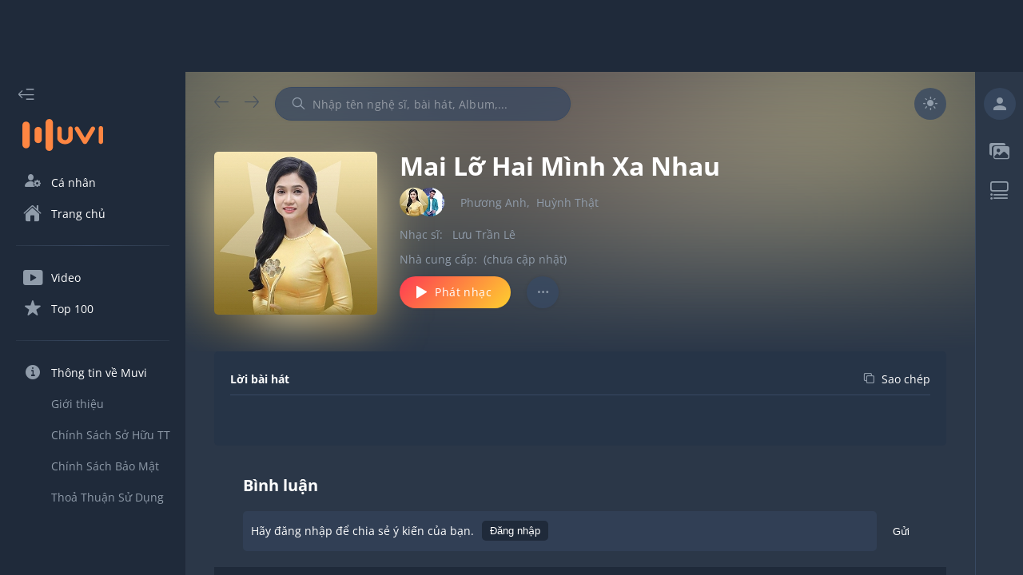

--- FILE ---
content_type: text/html; charset=utf-8
request_url: https://muvi.vn/bai-hat/mai-lo-hai-minh-xa-nhau-phuong-anh-huynh-that.P1E6gPN65ozb.html
body_size: 36753
content:
<!DOCTYPE html><html lang="vi" data-theme="dark"><head><meta name="viewport" content="width=device-width"/><meta charSet="utf-8"/><meta content="width=device-width, initial-scale=1.0, maximum-scale=1.0,  minimum-scale=1.0, user-scalable=no"/><meta property="fb:app_id" content="199438930441095"/><meta property="og:type" content="website"/><meta name="twitter:creator" content="@NamVietMedia"/><meta name="twitter:site" content="@NamVietMedia"/><meta property="og:image:type" content="image/png"/><link rel="icon" type="image/png" sizes="32x32" href="/static/favicon/favicon.ico"/><link rel="icon" type="image/png" sizes="16x16" href="/static/favicon/favicon.ico"/><link rel="manifest" href="/static/favicon/site.webmanifest"/><link rel="dns-prefetch" href="https://muvi.vn"/><link rel="dns-prefetch" href="https://dt.muvi.vn"/><link rel="dns-prefetch" href="https://cdn.muvi.vn"/><link rel="dns-prefetch" href="https://www.google-analytics.com"/><meta name="robots" content="index, follow"/><script async="" src="https://pagead2.googlesyndication.com/pagead/js/adsbygoogle.js?client=ca-pub-7078400245394460" crossorigin="anonymous"></script><meta http-equiv="Content-Type" content="text/html; charset=utf-8"/><title>Mai Lỡ Hai Mình Xa Nhau - MP3 - Huỳnh Thật, Phương Anh</title><meta name="title" content="Mai Lỡ Hai Mình Xa Nhau - MP3 - Huỳnh Thật, Phương Anh"/><meta property="og:title" content="Mai Lỡ Hai Mình Xa Nhau - MP3 - Huỳnh Thật, Phương Anh"/><meta property="twitter:title" content="Mai Lỡ Hai Mình Xa Nhau - MP3 - Huỳnh Thật, Phương Anh"/><meta name="twitter:card" content="Mai Lỡ Hai Mình Xa Nhau - MP3 - Huỳnh Thật, Phương Anh"/><meta name="description" content="Mai Lỡ Hai Mình Xa Nhau Huỳnh Thật, Phương Anh. Nghe - download - tải nhạc Mai Lỡ Hai Mình Xa Nhau mp3 miễn phí chất lượng cao. Xem lời bài hát - Lyrics Mai Lỡ Hai Mình Xa Nhau tại Muvi"/><meta property="og:description" content="Mai Lỡ Hai Mình Xa Nhau Huỳnh Thật, Phương Anh. Nghe - download - tải nhạc Mai Lỡ Hai Mình Xa Nhau mp3 miễn phí chất lượng cao. Xem lời bài hát - Lyrics Mai Lỡ Hai Mình Xa Nhau tại Muvi"/><meta property="twitter:description" content="Mai Lỡ Hai Mình Xa Nhau - MP3 - Huỳnh Thật, Phương Anh"/><meta name="keywords" content="Mai Lo Hai Minh Xa Nhau Huynh That, Phuong Anh, Mai Lo Hai Minh Xa Nhau mp3, tai bai hat Mai Lo Hai Minh Xa Nhau, download nhac Mai Lo Hai Minh Xa Nhau"/><meta property="og:image" content="https://dt.muvi.vn/mvn/thumbnails/artist/2020/06/23/phuong-anh_20200623114824.jpg?w=300&amp;h=300"/><meta property="og:image:url" content="https://dt.muvi.vn/mvn/thumbnails/artist/2020/06/23/phuong-anh_20200623114824.jpg"/><meta property="og:image:secure_url" content="https://dt.muvi.vn/mvn/thumbnails/artist/2020/06/23/phuong-anh_20200623114824.jpg"/><meta property="og:image:width" content="300"/><meta property="og:image:height" content="300"/><meta property="og:site_name" content="Muvi - Nghe và tải nhạc Mp3 miễn phí không giới hạn"/><meta property="og:audio" content="https://dt.muvi.vn/test/track/song/2022/12/06/mai-lo-minh-xa-nhau-huynh-that-phuong-anh-nhacpro-net_20221206155003.mp3"/><meta property="og:audio:type" content="audio/vnd.facebook.bridge"/><meta property="music:preview_url:url" content="https://dt.muvi.vn/test/track/song/2022/12/06/mai-lo-minh-xa-nhau-huynh-that-phuong-anh-nhacpro-net_20221206155003.mp3"/><meta property="music:preview_url:secure_url" content="https://dt.muvi.vn/test/track/song/2022/12/06/mai-lo-minh-xa-nhau-huynh-that-phuong-anh-nhacpro-net_20221206155003.mp3"/><meta property="music:preview_url:type" content="audio/mpeg"/><meta property="music:duration" content="25"/><meta property="og:url" content="https://muvi.vn/bai-hat/mai-lo-hai-minh-xa-nhau-phuong-anh-huynh-that.P1E6gPN65ozb.html"/><meta property="music:musician" content="https://muvi.vn/bai-hat/mai-lo-hai-minh-xa-nhau-phuong-anh-huynh-that.P1E6gPN65ozb.html"/><link rel="canonical" href="https://muvi.vn/bai-hat/mai-lo-hai-minh-xa-nhau-phuong-anh-huynh-that.P1E6gPN65ozb.html"/><script type="application/ld+json">{"@context":"https://schema.org","@type":"MusicRecording","@id":"/bai-hat/mai-lo-hai-minh-xa-nhau-phuong-anh-huynh-that/P1E6gPN65ozb","url":"/bai-hat/mai-lo-hai-minh-xa-nhau-phuong-anh-huynh-that/P1E6gPN65ozb","name":"Mai L\u1EE1 Hai M\u00ECnh Xa Nhau","description":"Mai L\u1EE1 Hai M\u00ECnh Xa Nhau","image":"https://dt.muvi.vn/mvn/thumbnails/artist/2020/06/23/phuong-anh_20200623114824.jpg","thumbnailUrl":"https://dt.muvi.vn/mvn/thumbnails/artist/2020/06/23/phuong-anh_20200623114824.jpg","duration":"PT4M41.78285S","inLanguage":"vi","byArtist":[{"@context":"https://schema.org","@type":"MusicGroup","name":"Ph\u01B0\u01A1ng Anh","@id":"/nghe-si/phuong-anh/Ad2mwQ4gLABz","url":"/nghe-si/phuong-anh/Ad2mwQ4gLABz"},{"@context":"https://schema.org","@type":"MusicGroup","name":"Hu\u1EF3nh Th\u1EADt","@id":"/nghe-si/huynh-that/LYL6lrGDZG1g","url":"/nghe-si/huynh-that/LYL6lrGDZG1g"}]}</script><meta name="next-head-count" content="43"/><style data-href="/_next/static/css/7cbefc39e3e2e3a46fa8.css">a,abbr,acronym,address,applet,article,aside,audio,b,big,blockquote,body,canvas,caption,center,cite,code,dd,del,details,dfn,div,dl,dt,em,embed,fieldset,figcaption,figure,footer,form,h1,h2,h3,h4,h5,h6,header,hgroup,html,i,iframe,img,ins,kbd,label,legend,li,main,mark,menu,nav,object,ol,output,p,pre,q,ruby,s,samp,section,small,span,strike,strong,sub,summary,sup,table,tbody,td,tfoot,th,thead,time,tr,tt,u,ul,var,video{margin:0;padding:0;border:0;font-size:100%;font:inherit;vertical-align:baseline}article,aside,details,figcaption,figure,footer,header,hgroup,main,menu,nav,section{display:block}[hidden]{display:none}menu,ol,ul{list-style:none}blockquote,q{quotes:none}blockquote:after,blockquote:before,q:after,q:before{content:"";content:none}table{border-collapse:collapse;border-spacing:0}a{color:inherit;text-decoration:unset}h1{font-size:30px;line-height:40px}@media(max-width:768px){h1{font-size:35px;margin-bottom:10px}}@font-face{font-family:Muvi Icon;font-style:normal;font-weight:600;src:local(""),url(/static/fonts/muvi-icon-v20.woff) format("woff");font-display:swap}@font-face{font-family:Open Sans;font-style:normal;font-weight:400;font-display:swap;src:url(/static/fonts/OpenSans-Regular.ttf)}@font-face{font-family:Open Sans;font-style:normal;font-weight:600;font-display:swap;src:url(/static/fonts/OpenSans-Bold.ttf)}body{--square-items:6;--rectangle-items:3;--grid-square-items:6;--grid-rectangle-items:3}@media(max-width:1366px){body{--square-items:5;--grid-square-items:5}}@media(max-width:1024px){body{--square-items:4;--rectangle-items:1;--grid-square-items:4;--grid-rectangle-items:1}}@media(max-width:992px){body{--square-items:4.2;--rectangle-items:1.5;--grid-square-items:2}}@media(max-width:620px){body{--square-items:2.2}}[data-theme=light]{--primary-bg:#fff;--secondary-bg:#e3e4e5;--layout-bg:#f9f9f9;--sidebar-bg:#fff;--header-bg:#f9f9f9;--box-item-bg:#fff;--text-primary:#333;--text-secondary:#777;--link-text-hover:#fe8642;--icon-primary:#777;--icon-secondary:#e1e2e2;--border-primary:#e3e4e5;--gradient-primary:linear-gradient(132deg,#fe4251 5.09%,#feca30 96.09%);--secondary-bg-alpha-50:rgba(227,228,229,0.5);--secondary-bg-alpha-80:rgba(227,228,229,0.8);--primary-bg-alpha-60:hsla(0,0%,100%,0.6);--layout-bg-alpha-50:hsla(0,0%,97.6%,0.5)}[data-theme=dark]{--primary-bg:#1f2a3a;--secondary-bg:#384962;--layout-bg:#2b3748;--sidebar-bg:#1f2a3a;--header-bg:#2b3748;--box-item-bg:#263447;--text-primary:#fff;--text-secondary:#909caa;--link-text-hover:#fe8642;--icon-primary:#909caa;--icon-secondary:#49535f;--border-primary:#384962;--gradient-primary:linear-gradient(132deg,#fe4251 5.09%,#feca30 96.09%);--secondary-bg-alpha-50:rgba(56,73,98,0.5);--secondary-bg-alpha-80:rgba(56,73,98,0.8);--primary-bg-alpha-60:rgba(31,42,58,0.8);--layout-bg-alpha-50:rgba(43,55,72,0.5)}[data-theme=gray-dark]{--primary-bg:#3b3f46;--secondary-bg:#40454d;--layout-bg:#2a2e34;--sidebar-bg:#3b3f46;--header-bg:#3b3f46;--box-item-bg:#40454d;--text-primary:#fff;--text-secondary:#7e7e7e;--link-text-hover:#fe8642;--icon-primary:#7e7e7e;--icon-secondary:#7e7e7e;--border-primary:#7e7e7e;--gradient-primary:linear-gradient(132deg,#fe4251 5.09%,#feca30 96.09%);--secondary-bg-alpha-50:rgba(64,69,77,0.5);--secondary-bg-alpha-80:rgba(64,69,77,0.8)}html{font-family:Open Sans,sans-serif;-webkit-box-sizing:border-box;-moz-box-sizing:border-box;box-sizing:border-box;text-rendering:optimizeLegibility;-moz-osx-font-smoothing:grayscale;-webkit-font-smoothing:antialiased;-font-smoothing:antialiased;-webkit-font-feature-settings:none;-moz-font-feature-settings:none;font-feature-settings:none;-moz-font-variant-ligatures:none;font-variant-ligatures:none;-webkit-font-variant-ligatures:none;text-shadow:rgba(0,0,0,.01) 0 0 1px}:root{--white:#fff;--yellow:#f3e500;--red:red;--transparent:transparent;--logo-color:#fe8642;--alpha-50:rgba(0,0,0,0.5);--white-alpha-50:hsla(0,0%,100%,0.5);--white-alpha-30:hsla(0,0%,100%,0.3);--white-alpha-5:hsla(0,0%,100%,0.05);--white-e3:#e3e4e5;--white-e1:#e1e2e2;--white-e3-alpha-80:rgba(227,228,229,0.8);--black-77:#777;--black-33:#333;--black-33-alpha-70:rgba(51,51,51,0.7);--gradient-green-yellow:linear-gradient(135deg,#69ac77,#ffef7b);--gradient-pink-yellow:linear-gradient(135deg,#ed4264,#ffedbc);--gradient-pink-blue:linear-gradient(135deg,#ff6e7f,#bfe9ff);--gradient-yellow-light:linear-gradient(133.38deg,#f09819,#edde5d 97.33%);--gradient-red-light:linear-gradient(135deg,#ff512f,#dd2476);--gradient-black-33:linear-gradient(180deg,rgba(51,51,51,0.6),rgba(51,51,51,0));--functional-btn-background:rgba(0,0,0,0.2);--box-shadow:0px 3px 6px rgba(0,0,0,0.5019607843);--zIndex-popup-player:1103;--zIndex-global-player:1102;--zIndex-progress-bar:1104;--zIndex-drawer:1100;--zIndex-popper:1106;--mobile-zIndex-drawer:1104;--mobile-zIndex-header:1105;--border-radius-small:5px;--border-radius-medium:0.5em;--border-radius-xLarge:100em;--scrollbar-track:#797070;--scrollbar-thumb:hsla(0,0%,100%,0.5);--media-mask:rgba(0,0,0,0.4);--header-height:80px;--footer-height:78px;--footer-border:1px;--global-player-height:72px;--drawer-width:232px;--right-sidebar-width:380px;--shortened-right-sidebar-width:60px;--shortened-drawer-width:80px;--search-box-width:370px;--player-dummy-trigger-height:1px;--mobile-footer-height:149px;--mobile-global-player-height:62px;--hidden-screen-flex:flex;--visibility-screen-flex:none;--font-size-normal:14px;--font-size-medium:22px;--font-size-large:32px;--line-height-normal:19px;--line-height-medium:30px;--line-height-large:44px;--layout-offset-padding:-webkit-calc((100vw - (var(--drawer-width) + var(--right-sidebar-width) + 1308px))/2);--layout-offset-padding:calc((100vw - (var(--drawer-width) + var(--right-sidebar-width) + 1308px)) / 2)}@media(max-width:1920px){:root{--layout-offset-padding:50px}}@media(max-width:1366px){:root{--layout-offset-padding:36px;--font-size-normal:14px;--font-size-medium:20px;--font-size-large:32px;--line-height-normal:19px;--line-height-medium:27px;--line-height-large:35px}}@media(max-width:1024px){:root{--hidden-screen-flex:none;--visibility-screen-flex:flex}}@media(max-width:992px){:root{--layout-offset-padding:16px;--font-size-normal:16px;--font-size-medium:20px;--font-size-large:30px;--line-height-normal:22px;--line-height-medium:27px;--line-height-large:35px}}body.block-scroll,html.block-scroll{height:100%!important;overflow:hidden!important;position:fixed!important}input:-webkit-autofill,input:-webkit-autofill:active,input:-webkit-autofill:focus,input:-webkit-autofill:hover{box-shadow:0 0 0 30px var(--secondary-bg) inset!important;-webkit-box-shadow:0 0 0 30px var(--secondary-bg) inset!important}input:-webkit-autofill{-webkit-text-fill-color:var(--text-secondary)!important}body{background-color:var(--layout-bg);color:var(--text-primary);overflow:hidden;scrollbar-color:var(--scrollbar-thumb) transparent;scrollbar-width:thin;font-size:var(--font-size-normal);line-height:var(--line-height-normal)}body ::-webkit-scrollbar{width:4px;background:var(--transparent)}body ::-webkit-scrollbar-track{border-radius:var(--border-radius-medium);background:var(--transparent)}body ::-webkit-scrollbar-thumb{border-radius:var(--border-radius-medium);background-color:var(--border-primary)}body ::-webkit-input-placeholder{color:var(--text-secondary);opacity:1}body ::-moz-placeholder{color:var(--text-secondary);opacity:1}body :-ms-input-placeholder{opacity:1}body ::placeholder{color:var(--text-secondary);opacity:1}body :-ms-input-placeholder{color:var(--text-secondary)}body ::-ms-input-placeholder{color:var(--text-secondary)}body i{font-family:Muvi Icon,sans-serif}a:hover{color:var(--link-text-hover)}.hasHover,svg{fill:currentColor;color:currentColor;-webkit-transition:all .2s;transition:all .2s}.hasHover:hover i,.hasHover:hover path,.hasHover:hover rect,.hasHover:hover span{fill:var(--link-text-hover);color:var(--link-text-hover)!important}.hasHover:hover line{stroke:var(--link-text-hover)}line,path,rect{fill:currentColor;color:currentColor}
/*# sourceMappingURL=7cbefc39e3e2e3a46fa8.css.map*/</style><noscript data-n-css=""></noscript><link rel="preload" href="/_next/static/chunks/commons-69cfa576ceedbbb415ea.js" as="script"/><link rel="preload" href="/_next/static/chunks/4913.e63122ac5a82a5b8202f.js" as="script"/><link rel="preload" href="/_next/static/chunks/4325.4b96b01ee26bf90e9e87.js" as="script"/><link rel="preload" href="/_next/static/chunks/3699.ecdd3e25c2d50d044a36.js" as="script"/><link rel="preload" href="/_next/static/chunks/8577.30f644793ec3116d6df4.js" as="script"/><link rel="preload" href="/_next/static/chunks/9722.c1221aa5121a3f8381d6.js" as="script"/><link rel="preload" href="/_next/static/chunks/1878.6802e69f96bed3a997c5.js" as="script"/><link rel="preload" href="/_next/static/chunks/1398.cd325c17c525783fae3c.js" as="script"/><link rel="preload" href="/_next/static/chunks/9069.c3d108bc2d5f87856088.js" as="script"/><link rel="preload" href="/_next/static/chunks/8055.67f28db87143c161923e.js" as="script"/><link rel="preload" href="/_next/static/chunks/6525.e4b5029ed825d1979311.js" as="script"/><link rel="preload" href="/_next/static/chunks/1006.8ea3fdd7326b9a8ac797.js" as="script"/><link rel="preload" href="/_next/static/chunks/runtime-191215955db0d9fe5861.js" as="script"/><link rel="preload" href="/_next/static/chunks/3935-b3de476bf703be86f466.js" as="script"/><link rel="preload" href="/_next/static/chunks/main-f1ecca5f17929e3fd08a.js" as="script"/><link rel="preload" href="/_next/static/chunks/1962-12b739b3cf3a717ade51.js" as="script"/><link rel="preload" href="/_next/static/chunks/pages/_app-a3b83d4fb2cda2ca3b1f.js" as="script"/><link rel="preload" href="/_next/static/chunks/commons-69cfa576ceedbbb415ea.js" as="script"/><link rel="preload" href="/_next/static/chunks/pages/song-detail/%5Bid%5D-de202b73ece851fb5846.js" as="script"/><style id="jss-server-side">.MuiButtonBase-root {
  color: inherit;
  border: 0;
  cursor: pointer;
  margin: 0;
  display: inline-flex;
  outline: 0;
  padding: 0;
  position: relative;
  box-sizing: border-box;
  align-items: center;
  user-select: none;
  border-radius: 0;
  vertical-align: middle;
  -moz-appearance: none;
  justify-content: center;
  text-decoration: none;
  background-color: transparent;
  -webkit-appearance: none;
  -webkit-tap-highlight-color: transparent;
}
.MuiButtonBase-root::-moz-focus-inner {
  border-style: none;
}
.MuiButtonBase-root.Mui-disabled {
  cursor: default;
  pointer-events: none;
}
@media print {
  .MuiButtonBase-root {
    color-adjust: exact;
  }
}
  .MuiSvgIcon-root {
    fill: currentColor;
    width: 1em;
    height: 1em;
    display: inline-block;
    font-size: 1.5rem;
    transition: fill 200ms cubic-bezier(0.4, 0, 0.2, 1) 0ms;
    flex-shrink: 0;
    user-select: none;
  }
  .MuiSvgIcon-colorPrimary {
    color: #3f51b5;
  }
  .MuiSvgIcon-colorSecondary {
    color: #f50057;
  }
  .MuiSvgIcon-colorAction {
    color: rgba(0, 0, 0, 0.54);
  }
  .MuiSvgIcon-colorError {
    color: #f44336;
  }
  .MuiSvgIcon-colorDisabled {
    color: rgba(0, 0, 0, 0.26);
  }
  .MuiSvgIcon-fontSizeInherit {
    font-size: inherit;
  }
  .MuiSvgIcon-fontSizeSmall {
    font-size: 1.25rem;
  }
  .MuiSvgIcon-fontSizeLarge {
    font-size: 2.1875rem;
  }
  .MuiInputBase-input {
    padding: 10px 0 !important;
    font-size: var(--font-size-normal) !important;
  }
  .MuiButton-root {
    font-size: var(--font-size-normal);
    font-family: Open Sans, sans-serif !important;
    font-weight: 400;
    line-height: var(--line-height-normal);
  }
  .MuiDialog-paperWidthXs {
    max-width: 412px !important;
  }
  .MuiTabScrollButton-root.Mui-disabled {
    opacity: 0.1;
  }
  .MuiButton-containedSizeLarge {
    font-size: var(--font-size-normal) !important;
  }
  .MuiPickersBasePicker-container {
    color: var(--text-secondary);
    background-color: var(--primary-bg);
  }
  .MuiPickersBasePicker-container .MuiPickersCalendarHeader-iconButton {
    background-color: var(--transparent);
  }
  .MuiPickersBasePicker-container .MuiIconButton-root {
    color: var(--icon-primary);
  }
  .MuiPickersBasePicker-container .MuiPickersToolbar-toolbar {
    background-color: var(--secondary-bg);
  }
  .MuiPickersBasePicker-container .MuiPickersDay-day {
    color: var(--text-primary);
  }
  .MuiPickersBasePicker-container .MuiPickersDay-daySelected {
    background-color: var(--secondary-bg-alpha-80);
  }
  .MuiPickersBasePicker-container .MuiPickersDay-daySelected:hover {
    background-color: var(--secondary-bg);
  }
  .MuiPickersBasePicker-container .MuiPickersToolbar-toolbar h6 {
    color: var(--text-secondary);
  }
  .MuiPickersBasePicker-container .MuiPickersToolbar-toolbar h4 {
    color: var(--text-primary);
  }
  .MuiPickersBasePicker-container .MuiIconButton-root path {
    fill: currentColor;
  }
  .MuiPickersBasePicker-container .MuiIconButton-root path[fill=none] {
    fill: none;
  }
  .MuiInputBase-root {
    color: var(--text-primary) !important;
    font-family: Open Sans, sans-serif !important;
  }
  .MuiInputBase-root.MuiInput-underline:after {
    border-bottom: solid 1px var(--border-primary);
  }
  .MuiInputBase-root > input {
    -webkit-text-fill-color: var(--text-primary) !important;
  }
  .MuiInputBase-root.MuiInput-underline:before {
    border-bottom-color: var(--border-primary);
  }
  .MuiInputBase-root.MuiInput-underline:hover:before {
    border-bottom-color: var(--border-primary);
  }
  .MuiInputBase-root.MuiInput-underline:hover:not(.Mui-disabled):before {
    border-bottom: solid 1px var(--border-primary);
  }
  .MuiFormLabel-root {
    font-size: var(--font-size-normal);
  }
  .MuiInputLabel-root.MuiInputLabel-shrink {
    transform: translate(0, 1.5px);
  }
  .MuiAvatar-fallback {
    width: 60% !important;
    height: 60% !important;
  }
  .MuiAvatar-colorDefault {
    color: var(--icon-primary) !important;
    background-color: var(--secondary-bg-alpha-80) !important;
  }
  .MuiTextField-root label {
    color: var(--text-primary);
  }
  .MuiTextField-root label.Mui-focused {
    color: var(--text-primary);
  }
  .MuiTextField-root label.Mui-disabled {
    color: var(--text-primary);
    border-bottom-style: solid;
  }
  .MuiSlider-colorPrimary {
    color: var(--player-middle-control) !important;
  }
  .MuiSlider-colorSecondary {
    color: var(--link-text-hover) !important;
  }
  .MuiSlider-thumb {
    background: var(--gradient-primary);
  }
  .MuiSlider-track {
    background: var(--gradient-primary);
  }
  .MuiSlider-rail {
    color: var(--icon-primary);
    height: 2px !important;
  }
  .MuiDialog-paper {
    color: var(--text-primary);
    background-color: var(--primary-bg);
  }
  .MuiDialogTitle-root {
    padding: 16px 18px;
    text-align: center;
  }
  .MuiDialogContent-root {
    padding: 10px 10px !important;
  }
  .MuiContainer-root {
    padding-left: 20px;
    padding-right: 20px;
  }
  .MuiListItem-root.MuiListItem-root.Mui-selected {
    color: var(--link-text-hover);
    background-color: var(--secondary-bg) !important;
  }
  .jss54 {
    width: 60px !important;
    height: 47px !important;
    padding: 12px 11px 12px 11px !important;
    align-items: center !important;
  }
  .jss55 {
    top: unset !important;
    color: var(--white);
    width: 40px;
    height: 40px;
    transform: translateX(3px);
  }
  .jss55.jss55.jss56 {
    color: var(--white);
  }
  .jss55.jss55.jss56 + .jss57 {
    opacity: 1;
    background: var(--gradient-primary);
  }
  .jss56 {
    transform: translateX(17px) !important;
  }
  .jss57 {
    opacity: 1;
    border-radius: 50px !important;
    background-color: var(--secondary-bg);
  }
  .jss22.MuiIconButton-root {
    font-size: var(--font-size-normal);
  }
  .jss13 {
    color: var(--primary-bg) !important;
  }
  .jss14 {
    color: var(--text-primary) !important;
    padding: 5px;
    font-size: var(--font-size-normal);
    box-shadow: var(--box-shadow);
    background-color: var(--primary-bg) !important;
  }
  .jss25 {
    color: var(--text-primary);
    touch-action: none;
    scrollbar-width: none;
  }
  .jss25::-webkit-scrollbar {
    display: none;
  }
  .jss26 {
    overflow: hidden;
    touch-action: none;
    background-color: var(--alpha-50);
  }
  .jss27 {
    background-color: var(--primary-bg);
  }
  .jss28 {
    background-color: var(--primary-bg);
  }
  .jss29 {
    background-color: var(--primary-bg);
  }
  .jss30 {
    background-color: var(--primary-bg);
  }
  .jss31 {
    background-color: var(--primary-bg);
  }
  .jss32 {
    background-color: var(--primary-bg);
  }
  .jss33 {
    background-color: var(--primary-bg);
  }
  .jss34 {
    background-color: var(--primary-bg);
  }
  .jss35 {
    background-color: var(--primary-bg);
  }
  .jss36 {
    background-color: var(--primary-bg);
  }
  .jss37 {
    background-color: var(--primary-bg);
  }
  .jss38 {
    background-color: var(--primary-bg);
  }
  .jss39 {
    background-color: var(--primary-bg);
  }
  .jss40 {
    background-color: var(--primary-bg);
  }
  .jss41 {
    background-color: var(--primary-bg);
  }
  .jss42 {
    background-color: var(--primary-bg);
  }
  .jss43 {
    background-color: var(--primary-bg);
  }
  .jss44 {
    background-color: var(--primary-bg);
  }
  .jss45 {
    background-color: var(--primary-bg);
  }
  .jss46 {
    background-color: var(--primary-bg);
  }
  .jss47 {
    background-color: var(--primary-bg);
  }
  .jss48 {
    background-color: var(--primary-bg);
  }
  .jss49 {
    background-color: var(--primary-bg);
  }
  .jss50 {
    background-color: var(--primary-bg);
  }
  .MuiButton-root {
    padding: 6px 16px;
    font-size: 0.875rem;
    min-width: 64px;
    transition: background-color 250ms cubic-bezier(0.4, 0, 0.2, 1) 0ms,box-shadow 250ms cubic-bezier(0.4, 0, 0.2, 1) 0ms,border-color 250ms cubic-bezier(0.4, 0, 0.2, 1) 0ms,color 250ms cubic-bezier(0.4, 0, 0.2, 1) 0ms;
    font-family: "Roboto", "Helvetica", "Arial", sans-serif;
    font-weight: 500;
    line-height: 1.75;
    border-radius: 4px;
    letter-spacing: 0.02857em;
    text-transform: uppercase;
  }
  .MuiButton-root:hover {
    text-decoration: none;
    background-color: rgba(0, 0, 0, 0.04);
  }
  .MuiButton-root.Mui-disabled {
    color: rgba(0, 0, 0, 0.26);
  }
@media (hover: none) {
  .MuiButton-root:hover {
    background-color: transparent;
  }
}
  .MuiButton-label {
    width: 100%;
    display: inherit;
    align-items: inherit;
    justify-content: inherit;
  }
  .MuiButton-text {
    padding: 6px 8px;
  }
  .MuiButton-textPrimary {
    color: #3f51b5;
  }
  .MuiButton-textPrimary:hover {
    background-color: rgba(63, 81, 181, 0.04);
  }
@media (hover: none) {
  .MuiButton-textPrimary:hover {
    background-color: transparent;
  }
}
  .MuiButton-textSecondary {
    color: #f50057;
  }
  .MuiButton-textSecondary:hover {
    background-color: rgba(245, 0, 87, 0.04);
  }
@media (hover: none) {
  .MuiButton-textSecondary:hover {
    background-color: transparent;
  }
}
  .MuiButton-outlined {
    border: 1px solid rgba(0, 0, 0, 0.23);
    padding: 5px 15px;
  }
  .MuiButton-outlined.Mui-disabled {
    border: 1px solid rgba(0, 0, 0, 0.12);
  }
  .MuiButton-outlinedPrimary {
    color: #3f51b5;
    border: 1px solid rgba(63, 81, 181, 0.5);
  }
  .MuiButton-outlinedPrimary:hover {
    border: 1px solid #3f51b5;
    background-color: rgba(63, 81, 181, 0.04);
  }
@media (hover: none) {
  .MuiButton-outlinedPrimary:hover {
    background-color: transparent;
  }
}
  .MuiButton-outlinedSecondary {
    color: #f50057;
    border: 1px solid rgba(245, 0, 87, 0.5);
  }
  .MuiButton-outlinedSecondary:hover {
    border: 1px solid #f50057;
    background-color: rgba(245, 0, 87, 0.04);
  }
  .MuiButton-outlinedSecondary.Mui-disabled {
    border: 1px solid rgba(0, 0, 0, 0.26);
  }
@media (hover: none) {
  .MuiButton-outlinedSecondary:hover {
    background-color: transparent;
  }
}
  .MuiButton-contained {
    color: rgba(0, 0, 0, 0.87);
    box-shadow: 0px 3px 1px -2px rgba(0,0,0,0.2),0px 2px 2px 0px rgba(0,0,0,0.14),0px 1px 5px 0px rgba(0,0,0,0.12);
    background-color: #e0e0e0;
  }
  .MuiButton-contained:hover {
    box-shadow: 0px 2px 4px -1px rgba(0,0,0,0.2),0px 4px 5px 0px rgba(0,0,0,0.14),0px 1px 10px 0px rgba(0,0,0,0.12);
    background-color: #d5d5d5;
  }
  .MuiButton-contained.Mui-focusVisible {
    box-shadow: 0px 3px 5px -1px rgba(0,0,0,0.2),0px 6px 10px 0px rgba(0,0,0,0.14),0px 1px 18px 0px rgba(0,0,0,0.12);
  }
  .MuiButton-contained:active {
    box-shadow: 0px 5px 5px -3px rgba(0,0,0,0.2),0px 8px 10px 1px rgba(0,0,0,0.14),0px 3px 14px 2px rgba(0,0,0,0.12);
  }
  .MuiButton-contained.Mui-disabled {
    color: rgba(0, 0, 0, 0.26);
    box-shadow: none;
    background-color: rgba(0, 0, 0, 0.12);
  }
@media (hover: none) {
  .MuiButton-contained:hover {
    box-shadow: 0px 3px 1px -2px rgba(0,0,0,0.2),0px 2px 2px 0px rgba(0,0,0,0.14),0px 1px 5px 0px rgba(0,0,0,0.12);
    background-color: #e0e0e0;
  }
}
  .MuiButton-containedPrimary {
    color: #fff;
    background-color: #3f51b5;
  }
  .MuiButton-containedPrimary:hover {
    background-color: #303f9f;
  }
@media (hover: none) {
  .MuiButton-containedPrimary:hover {
    background-color: #3f51b5;
  }
}
  .MuiButton-containedSecondary {
    color: #fff;
    background-color: #f50057;
  }
  .MuiButton-containedSecondary:hover {
    background-color: #c51162;
  }
@media (hover: none) {
  .MuiButton-containedSecondary:hover {
    background-color: #f50057;
  }
}
  .MuiButton-disableElevation {
    box-shadow: none;
  }
  .MuiButton-disableElevation:hover {
    box-shadow: none;
  }
  .MuiButton-disableElevation.Mui-focusVisible {
    box-shadow: none;
  }
  .MuiButton-disableElevation:active {
    box-shadow: none;
  }
  .MuiButton-disableElevation.Mui-disabled {
    box-shadow: none;
  }
  .MuiButton-colorInherit {
    color: inherit;
    border-color: currentColor;
  }
  .MuiButton-textSizeSmall {
    padding: 4px 5px;
    font-size: 0.8125rem;
  }
  .MuiButton-textSizeLarge {
    padding: 8px 11px;
    font-size: 0.9375rem;
  }
  .MuiButton-outlinedSizeSmall {
    padding: 3px 9px;
    font-size: 0.8125rem;
  }
  .MuiButton-outlinedSizeLarge {
    padding: 7px 21px;
    font-size: 0.9375rem;
  }
  .MuiButton-containedSizeSmall {
    padding: 4px 10px;
    font-size: 0.8125rem;
  }
  .MuiButton-containedSizeLarge {
    padding: 8px 22px;
    font-size: 0.9375rem;
  }
  .MuiButton-fullWidth {
    width: 100%;
  }
  .MuiButton-startIcon {
    display: inherit;
    margin-left: -4px;
    margin-right: 8px;
  }
  .MuiButton-startIcon.MuiButton-iconSizeSmall {
    margin-left: -2px;
  }
  .MuiButton-endIcon {
    display: inherit;
    margin-left: 8px;
    margin-right: -4px;
  }
  .MuiButton-endIcon.MuiButton-iconSizeSmall {
    margin-right: -2px;
  }
  .MuiButton-iconSizeSmall > *:first-child {
    font-size: 18px;
  }
  .MuiButton-iconSizeMedium > *:first-child {
    font-size: 20px;
  }
  .MuiButton-iconSizeLarge > *:first-child {
    font-size: 22px;
  }
  .jss15 {
    color: var(--text-primary);
    padding: 0px 24px;
    box-shadow: none;
    border-radius: 30px;
    text-transform: initial;
  }
  .jss16 {
    box-shadow: 0 0 4px rgb(0 0 0 / 4%);
  }
  .jss16.jss20 {
    color: var(--white);
    border: 0px solid var(--icon-secondary);
    opacity: 0.3;
    background-color: var(--icon-secondary);
  }
  .jss17 {
    background-color: var(--link-text-hover);
  }
  .jss17:hover {
    box-shadow: none;
    background-color: var(--link-text-hover);
  }
  .jss18 {
    border-color: var(--border-primary);
  }
  .jss18:hover {
    box-shadow: none;
    border-color: var(--border-primary);
    background-color: transparent;
  }
  .jss19 {
    height: 40px;
    min-width: 134px;
  }
  .jss21 {
    background: var(--gradient-primary);
    color: var(--white);
  }
  .jss21:hover {
    background: var(--gradient-primary);
  }
  .jss52 {
    background: var(--gradient-primary);
    color: var(--white);
  }
  .jss52:hover {
    background: var(--gradient-primary);
  }
  .MuiListItem-root {
    width: 100%;
    display: flex;
    position: relative;
    box-sizing: border-box;
    text-align: left;
    align-items: center;
    padding-top: 8px;
    padding-bottom: 8px;
    justify-content: flex-start;
    text-decoration: none;
  }
  .MuiListItem-root.Mui-focusVisible {
    background-color: rgba(0, 0, 0, 0.12);
  }
  .MuiListItem-root.Mui-selected {
    background-color: rgba(63, 81, 181, 0.08);
  }
  .MuiListItem-root.Mui-disabled {
    opacity: 0.38;
  }
  .MuiListItem-root.Mui-selected.Mui-focusVisible {
    background-color: rgba(63, 81, 181, 0.2);
  }
  .MuiListItem-container {
    position: relative;
  }
  .MuiListItem-dense {
    padding-top: 4px;
    padding-bottom: 4px;
  }
  .MuiListItem-alignItemsFlexStart {
    align-items: flex-start;
  }
  .MuiListItem-divider {
    border-bottom: 1px solid rgba(0, 0, 0, 0.12);
    background-clip: padding-box;
  }
  .MuiListItem-gutters {
    padding-left: 16px;
    padding-right: 16px;
  }
  .MuiListItem-button {
    transition: background-color 150ms cubic-bezier(0.4, 0, 0.2, 1) 0ms;
  }
  .MuiListItem-button:hover {
    text-decoration: none;
    background-color: rgba(0, 0, 0, 0.04);
  }
  .MuiListItem-button.Mui-selected:hover {
    background-color: rgba(63, 81, 181, 0.12);
  }
@media (hover: none) {
  .MuiListItem-button.Mui-selected:hover {
    background-color: rgba(63, 81, 181, 0.08);
  }
}
@media (hover: none) {
  .MuiListItem-button:hover {
    background-color: transparent;
  }
}
  .MuiListItem-secondaryAction {
    padding-right: 48px;
  }
  .MuiPopover-paper {
    outline: 0;
    position: absolute;
    max-width: calc(100% - 32px);
    min-width: 16px;
    max-height: calc(100% - 32px);
    min-height: 16px;
    overflow-x: hidden;
    overflow-y: auto;
  }
  .MuiTooltip-popper {
    z-index: 1500;
    pointer-events: none;
  }
  .MuiTooltip-popperInteractive {
    pointer-events: auto;
  }
  .MuiTooltip-popperArrow[x-placement*="bottom"] .MuiTooltip-arrow {
    top: 0;
    left: 0;
    margin-top: -0.71em;
    margin-left: 4px;
    margin-right: 4px;
  }
  .MuiTooltip-popperArrow[x-placement*="top"] .MuiTooltip-arrow {
    left: 0;
    bottom: 0;
    margin-left: 4px;
    margin-right: 4px;
    margin-bottom: -0.71em;
  }
  .MuiTooltip-popperArrow[x-placement*="right"] .MuiTooltip-arrow {
    left: 0;
    width: 0.71em;
    height: 1em;
    margin-top: 4px;
    margin-left: -0.71em;
    margin-bottom: 4px;
  }
  .MuiTooltip-popperArrow[x-placement*="left"] .MuiTooltip-arrow {
    right: 0;
    width: 0.71em;
    height: 1em;
    margin-top: 4px;
    margin-right: -0.71em;
    margin-bottom: 4px;
  }
  .MuiTooltip-popperArrow[x-placement*="left"] .MuiTooltip-arrow::before {
    transform-origin: 0 0;
  }
  .MuiTooltip-popperArrow[x-placement*="right"] .MuiTooltip-arrow::before {
    transform-origin: 100% 100%;
  }
  .MuiTooltip-popperArrow[x-placement*="top"] .MuiTooltip-arrow::before {
    transform-origin: 100% 0;
  }
  .MuiTooltip-popperArrow[x-placement*="bottom"] .MuiTooltip-arrow::before {
    transform-origin: 0 100%;
  }
  .MuiTooltip-tooltip {
    color: #fff;
    padding: 4px 8px;
    font-size: 0.6875rem;
    max-width: 300px;
    word-wrap: break-word;
    font-family: "Roboto", "Helvetica", "Arial", sans-serif;
    font-weight: 500;
    border-radius: 4px;
    background-color: rgba(97, 97, 97, 0.92);
  }
  .MuiTooltip-tooltipArrow {
    margin: 0;
    position: relative;
  }
  .MuiTooltip-arrow {
    color: rgba(97, 97, 97, 0.9);
    width: 1em;
    height: 0.71em;
    overflow: hidden;
    position: absolute;
    box-sizing: border-box;
  }
  .MuiTooltip-arrow::before {
    width: 100%;
    height: 100%;
    margin: auto;
    content: "";
    display: block;
    transform: rotate(45deg);
    background-color: currentColor;
  }
  .MuiTooltip-touch {
    padding: 8px 16px;
    font-size: 0.875rem;
    font-weight: 400;
    line-height: 1.14286em;
  }
  .MuiTooltip-tooltipPlacementLeft {
    margin: 0 24px ;
    transform-origin: right center;
  }
@media (min-width:600px) {
  .MuiTooltip-tooltipPlacementLeft {
    margin: 0 14px;
  }
}
  .MuiTooltip-tooltipPlacementRight {
    margin: 0 24px;
    transform-origin: left center;
  }
@media (min-width:600px) {
  .MuiTooltip-tooltipPlacementRight {
    margin: 0 14px;
  }
}
  .MuiTooltip-tooltipPlacementTop {
    margin: 24px 0;
    transform-origin: center bottom;
  }
@media (min-width:600px) {
  .MuiTooltip-tooltipPlacementTop {
    margin: 14px 0;
  }
}
  .MuiTooltip-tooltipPlacementBottom {
    margin: 24px 0;
    transform-origin: center top;
  }
@media (min-width:600px) {
  .MuiTooltip-tooltipPlacementBottom {
    margin: 14px 0;
  }
}
  .MuiContainer-root {
    width: 100%;
    display: block;
    box-sizing: border-box;
    margin-left: auto;
    margin-right: auto;
    padding-left: 16px;
    padding-right: 16px;
  }
@media (min-width:600px) {
  .MuiContainer-root {
    padding-left: 24px;
    padding-right: 24px;
  }
}
  .MuiContainer-disableGutters {
    padding-left: 0;
    padding-right: 0;
  }
@media (min-width:600px) {
  .MuiContainer-fixed {
    max-width: 600px;
  }
}
@media (min-width:960px) {
  .MuiContainer-fixed {
    max-width: 960px;
  }
}
@media (min-width:1280px) {
  .MuiContainer-fixed {
    max-width: 1280px;
  }
}
@media (min-width:1920px) {
  .MuiContainer-fixed {
    max-width: 1920px;
  }
}
@media (min-width:0px) {
  .MuiContainer-maxWidthXs {
    max-width: 444px;
  }
}
@media (min-width:600px) {
  .MuiContainer-maxWidthSm {
    max-width: 600px;
  }
}
@media (min-width:960px) {
  .MuiContainer-maxWidthMd {
    max-width: 960px;
  }
}
@media (min-width:1280px) {
  .MuiContainer-maxWidthLg {
    max-width: 1280px;
  }
}
@media (min-width:1920px) {
  .MuiContainer-maxWidthXl {
    max-width: 1920px;
  }
}
  .MuiList-root {
    margin: 0;
    padding: 0;
    position: relative;
    list-style: none;
  }
  .MuiList-padding {
    padding-top: 8px;
    padding-bottom: 8px;
  }
  .MuiList-subheader {
    padding-top: 0;
  }
  .jss3 {
    cursor: pointer;
    box-sizing: border-box;
  }
  .jss4 .list-icon {
    color: var(--link-text-hover) !important;
  }
  .jss5:hover {
    color: var(--link-text-hover);
  }
  .jss7 {
    margin: 0;
    width: unset;
  }
  .jss8 {
    padding: 10px 28px;
  }
  .jss9 {
    padding: 10px 28px;
  }
  .jss10 {
    padding: 10px 24px !important;
  }
  .MuiAvatar-root {
    width: 40px;
    height: 40px;
    display: flex;
    overflow: hidden;
    position: relative;
    font-size: 1.25rem;
    align-items: center;
    flex-shrink: 0;
    font-family: "Roboto", "Helvetica", "Arial", sans-serif;
    line-height: 1;
    user-select: none;
    border-radius: 50%;
    justify-content: center;
  }
  .MuiAvatar-colorDefault {
    color: #fafafa;
    background-color: #bdbdbd;
  }
  .MuiAvatar-rounded {
    border-radius: 4px;
  }
  .MuiAvatar-square {
    border-radius: 0;
  }
  .MuiAvatar-img {
    color: transparent;
    width: 100%;
    height: 100%;
    object-fit: cover;
    text-align: center;
    text-indent: 10000px;
  }
  .MuiAvatar-fallback {
    width: 75%;
    height: 75%;
  }
  .jss53 {
    cursor: pointer;
  }
  .jss53:hover {
    color: var(--text-primary);
    background-color: var(--secondary-bg);
  }
@media print {
  .MuiDialog-root {
    position: absolute !important;
  }
}
  .MuiDialog-scrollPaper {
    display: flex;
    align-items: center;
    justify-content: center;
  }
  .MuiDialog-scrollBody {
    overflow-x: hidden;
    overflow-y: auto;
    text-align: center;
  }
  .MuiDialog-scrollBody:after {
    width: 0;
    height: 100%;
    content: "";
    display: inline-block;
    vertical-align: middle;
  }
  .MuiDialog-container {
    height: 100%;
    outline: 0;
  }
@media print {
  .MuiDialog-container {
    height: auto;
  }
}
  .MuiDialog-paper {
    margin: 32px;
    position: relative;
    overflow-y: auto;
  }
@media print {
  .MuiDialog-paper {
    box-shadow: none;
    overflow-y: visible;
  }
}
  .MuiDialog-paperScrollPaper {
    display: flex;
    max-height: calc(100% - 64px);
    flex-direction: column;
  }
  .MuiDialog-paperScrollBody {
    display: inline-block;
    text-align: left;
    vertical-align: middle;
  }
  .MuiDialog-paperWidthFalse {
    max-width: calc(100% - 64px);
  }
  .MuiDialog-paperWidthXs {
    max-width: 444px;
  }
@media (max-width:507.95px) {
  .MuiDialog-paperWidthXs.MuiDialog-paperScrollBody {
    max-width: calc(100% - 64px);
  }
}
  .MuiDialog-paperWidthSm {
    max-width: 600px;
  }
@media (max-width:663.95px) {
  .MuiDialog-paperWidthSm.MuiDialog-paperScrollBody {
    max-width: calc(100% - 64px);
  }
}
  .MuiDialog-paperWidthMd {
    max-width: 960px;
  }
@media (max-width:1023.95px) {
  .MuiDialog-paperWidthMd.MuiDialog-paperScrollBody {
    max-width: calc(100% - 64px);
  }
}
  .MuiDialog-paperWidthLg {
    max-width: 1280px;
  }
@media (max-width:1343.95px) {
  .MuiDialog-paperWidthLg.MuiDialog-paperScrollBody {
    max-width: calc(100% - 64px);
  }
}
  .MuiDialog-paperWidthXl {
    max-width: 1920px;
  }
@media (max-width:1983.95px) {
  .MuiDialog-paperWidthXl.MuiDialog-paperScrollBody {
    max-width: calc(100% - 64px);
  }
}
  .MuiDialog-paperFullWidth {
    width: calc(100% - 64px);
  }
  .MuiDialog-paperFullScreen {
    width: 100%;
    height: 100%;
    margin: 0;
    max-width: 100%;
    max-height: none;
    border-radius: 0;
  }
  .MuiDialog-paperFullScreen.MuiDialog-paperScrollBody {
    margin: 0;
    max-width: 100%;
  }
  .jss11 {
    top: 0;
    right: 0;
    position: absolute;
  }
  .jss12 {
    color: var(--icon-primary);
  }
  .jss23 {
    color: var(--icon-primary);
  }
  .jss51 {
    color: var(--icon-primary);
  }
  .jss58 {
    color: var(--icon-primary);
  }</style><style data-styled="gMQYmN iXICbL ldXQGK bneOhA jSDHoo lekzWB hHkjPZ iMWozR lijwof iXEtBj cBFOCD cOZnZd dvmxWn hCvcfB jgfPQb bDmjhq hkpoeE erPsKK chexpW eNeDug dYFXLt gqMDiH bqHSrk hikuPn UeSaM gaQaEw fTPEAZ hJUNkK dnYsyT gUJNix fyuomg kOjEiN iehq hKSmHF kOAcHp hPvDwd xNKAf kgZtwP kfLChM lnpOra jhiQIA dhPNwE ibtvyK hZirIL eiwYcM cBNSkp cnSOBi dHkfno hajhdO bqrOgk hBBDNG ImYNA glXMGt ffGlrE hszGwT jancQx kbjDDs oGxQH bONDh dYVaRD emYODk kwAdxa cuVxuT bqDWkD gKxiIa nNoNQ fFYdtm bYlcvH fgorZJ irgTbd gAuUZB bhjYjn hCbAEq iNEoBQ cchjHz hJWicL kgHlBc civVXS wOPno dxlZKu hHliiM dhNNru ivQWMT hdUhyw hXOFuf fGxGUN kgQRbo bWayaF bwhdPA kksThP fPpHhX enfWdS FeVVA cGZBJK kcfCCU jMuFwg hHnkFL hviGEn dPUTQo eoyHrV gfwqqn cEvqyh healHl bPLefT itdNMQ koDYuX jsUplH rhgsY nejqE ilhsXF hEXfgz hZvHAP feDToZ dYPBXz jhjBlI gRdZEF zLfOa gmFLxg hlomFI wJgwl caXsTd hsPlom kowmwS bcOLmh jqLzFt etChJd eNVAfp dvdUxj jweWWK hQsbRP eGxqYk beAXyz kQxyFT clfmpJ jFIrhL kIgBSk kkLaMB" data-styled-version="4.4.1">
/* sc-component-id: BaseStyles__ContentSectionWrapper-sc-x8a1c0-2 */
.gMQYmN{padding:0 var(--layout-offset-padding);}
/* sc-component-id: BaseStyles__Title-sc-x8a1c0-6 */
.bYlcvH{cursor:pointer;display:-webkit-inline-box;display:-webkit-inline-flex;display:-ms-inline-flexbox;display:inline-flex;font-size:var(--font-size-normal);color:inherit;font-weight:normal;line-height:var(--line-height-normal);} .bYlcvH:hover{color:var(--link-text-hover);}.fgorZJ{cursor:pointer;display:-webkit-inline-box;display:-webkit-inline-flex;display:-ms-inline-flexbox;display:inline-flex;font-size:var(--font-size-normal);color:inherit;font-weight:normal;pointer-events:none;line-height:var(--line-height-normal);} .fgorZJ:hover{color:var(--link-text-hover);}
/* sc-component-id: BaseStyles__Background-sc-x8a1c0-27 */
.ImYNA{position:absolute;background-color:var(--mask-lyric-box);content:'';position:absolute;height:100%;width:100%;-webkit-transition:background ease 750ms;transition:background ease 750ms;background:url('https://dt.muvi.vn/mvn/thumbnails/artist/2020/06/23/phuong-anh_20200623114824.jpg?w=288&h=288') no-repeat center center;background-size:cover;background-size:fill;overflow:hidden;left:-5%;right:-5%;bottom:-5%;height:110%;width:110%;-webkit-filter:blur(200px);-webkit-filter:blur(200px);filter:blur(200px);({ blur}) => blur && ` -webkit-filter:blur(${blur}px);-webkit-filter:blur(${blur}px);filter:blur(${blur}px);}
/* sc-component-id: MuviSkeletonStyles__Skeleton-sc-13j8brr-0 */
.oGxQH{display:block;background-color:var(--secondary-bg);-webkit-animation:bzcbYv 1.5s ease-in-out 0.5s infinite;animation:bzcbYv 1.5s ease-in-out 0.5s infinite;width:100%;height:100%;height:288px;width:288px;border-radius:5px;}.bONDh{display:block;background-color:var(--secondary-bg);-webkit-animation:bzcbYv 1.5s ease-in-out 0.5s infinite;animation:bzcbYv 1.5s ease-in-out 0.5s infinite;width:100%;height:100%;height:36px;width:36px;border-radius:50%;}
/* sc-component-id: ImageStyles__ImageWrapper-sc-92votr-0 */
.jancQx{border-radius:5px;width:100%;height:100%;}.kbjDDs{border-radius:5px;width:100%;height:100%;width:36px;height:36px;}
/* sc-component-id: BaseIcon-sc-1tnqu37-0 */
.lekzWB::before{content:'\0033';}.hHkjPZ::before{content:'\004C';}.iMWozR::before{content:'\0036';}.lijwof::before{content:'\0024';}.iXEtBj::before{content:'\002B';}.cBFOCD::before{content:'\0035';}.cOZnZd::before{content:'\0038';}.dvmxWn::before{content:'\002A';}.hCvcfB::before{content:'\003F';}.jgfPQb::before{content:'\0040';}.bDmjhq::before{content:'\0032';}.hkpoeE::before{content:'\005A';}.erPsKK::before{content:'\006E';}.chexpW::before{content:'\0039';}.eNeDug::before{content:'\0054';}.dYFXLt::before{content:'\0042';}.gqMDiH::before{content:'\0022';}.bqHSrk::before{content:'\0021';}.hikuPn::before{content:'\0028';}.UeSaM::before{content:'\0027';}.gaQaEw::before{content:'\0037';}.fTPEAZ::before{content:'\003A';}.hJUNkK::before{content:'\0023';}.dnYsyT::before{content:'\0025';}
/* sc-component-id: CardStyles__TextEllipsis-sc-sbf3aa-3 */
.fFYdtm{display:-webkit-box;overflow:hidden;line-height:1.4;white-space:normal;text-overflow:ellipsis;-webkit-box-orient:vertical;max-width:100%;-webkit-line-clamp:1;}
/* sc-component-id: GenerateArtistsStyles__GenerateArtistsWrapper-sc-e33m5o-0 */
.bqDWkD{display:-webkit-box;display:-webkit-flex;display:-ms-flexbox;display:flex;-webkit-align-items:center;-webkit-box-align:center;-ms-flex-align:center;align-items:center;} .bqDWkD a{color:var(--text-secondary);} .bqDWkD a:hover{color:var(--link-text-hover);}
/* sc-component-id: GenerateArtistsStyles__ThumbnailWrapper-sc-e33m5o-1 */
.gKxiIa{position:relative;}
/* sc-component-id: GenerateArtistsStyles__Thumbnail-sc-e33m5o-2 */
.nNoNQ{position:absolute;}
/* sc-component-id: SongCardStyles__Info-sc-1z0yppq-0 */
.kcfCCU{display:-webkit-box;display:-webkit-flex;display:-ms-flexbox;display:flex;-webkit-align-items:center;-webkit-box-align:center;-ms-flex-align:center;align-items:center;height:100%;-webkit-flex:1;-ms-flex:1;flex:1;min-width:0;}
/* sc-component-id: SongCardStyles__Thumbnail-sc-1z0yppq-1 */
.jMuFwg{position:relative;width:52px;height:52px;} .jMuFwg:first-child{margin-left:10px;} @media (max-width:922px){.jMuFwg{margin-left:10px;}}
/* sc-component-id: SongCardStyles__Play-sc-1z0yppq-5 */
.hHnkFL{position:absolute;top:0;bottom:0;left:0;right:0;margin:auto;display:-webkit-box;display:-webkit-flex;display:-ms-flexbox;display:flex;-webkit-align-items:center;-webkit-box-align:center;-ms-flex-align:center;align-items:center;-webkit-box-pack:center;-webkit-justify-content:center;-ms-flex-pack:center;justify-content:center;opacity:0;background-color:var(--alpha-50);border-radius:5px;opacity:0;}
/* sc-component-id: SongCardStyles__TextWrapper-sc-1z0yppq-6 */
.hviGEn{margin-left:20px;line-height:20px;-webkit-flex:1;-ms-flex:1;flex:1;min-width:0;}
/* sc-component-id: SongCardStyles__Title-sc-1z0yppq-7 */
.dPUTQo{display:-webkit-box;overflow:hidden;white-space:normal;text-overflow:ellipsis;-webkit-box-orient:vertical;line-height:inherit;max-width:100%;-webkit-line-clamp:1;font-weight:600;margin-bottom:5px;}
/* sc-component-id: SongCardStyles__Text-sc-1z0yppq-8 */
.eoyHrV{color:var(--text-secondary);}
/* sc-component-id: SongCardStyles__Control-sc-1z0yppq-9 */
.gfwqqn{display:-webkit-box;display:-webkit-flex;display:-ms-flexbox;display:flex;-webkit-align-items:center;-webkit-box-align:center;-ms-flex-align:center;align-items:center;position:relative;overflow:hidden;}
/* sc-component-id: SongCardStyles__Duration-sc-1z0yppq-10 */
.cEvqyh{margin-right:10px;color:var(--text-secondary);}
/* sc-component-id: SongCardStyles__Icon-sc-1z0yppq-11 */
.healHl{display:-webkit-box;display:-webkit-flex;display:-ms-flexbox;display:flex;-webkit-align-items:center;-webkit-box-align:center;-ms-flex-align:center;align-items:center;width:40px;height:40px;-webkit-box-pack:center;-webkit-justify-content:center;-ms-flex-pack:center;justify-content:center;border-radius:50%;margin-left:10px;display:var(--hidden-screen-flex);} .healHl:hover{background-color:var(--primary-bg);} @media (max-width:1366px){.healHl{opacity:0;position:absolute;z-index:-1;}} @media (max-width:922px){.healHl{display:-webkit-box;display:-webkit-flex;display:-ms-flexbox;display:flex;opacity:1;position:unset;z-index:1;}.healHl:hover{background-color:var(--box-item-bg);}}.bPLefT{display:-webkit-box;display:-webkit-flex;display:-ms-flexbox;display:flex;-webkit-align-items:center;-webkit-box-align:center;-ms-flex-align:center;align-items:center;width:40px;height:40px;-webkit-box-pack:center;-webkit-justify-content:center;-ms-flex-pack:center;justify-content:center;border-radius:50%;margin-left:10px;} .bPLefT:hover{background-color:var(--primary-bg);} @media (max-width:1366px){.bPLefT{opacity:0;position:absolute;z-index:-1;}} @media (max-width:922px){.bPLefT{display:-webkit-box;display:-webkit-flex;display:-ms-flexbox;display:flex;opacity:1;position:unset;z-index:1;}.bPLefT:hover{background-color:var(--box-item-bg);}}
/* sc-component-id: SongCardStyles__SongCardWrapper-sc-1z0yppq-12 */
.cGZBJK{display:-webkit-box;display:-webkit-flex;display:-ms-flexbox;display:flex;-webkit-align-items:center;-webkit-box-align:center;-ms-flex-align:center;align-items:center;height:72px;border-radius:5px;padding-right:10px;background-color:var(--box-item-bg);cursor:pointer;-webkit-box-pack:justify;-webkit-justify-content:space-between;-ms-flex-pack:justify;justify-content:space-between;-webkit-user-select:none;-moz-user-select:none;-ms-user-select:none;user-select:none;-webkit-user-drag:none;-khtml-user-drag:none;-moz-user-drag:none;-o-user-drag:none;} .cGZBJK:hover{background-color:var(--secondary-bg);} .cGZBJK:hover .SongCardStyles__Play-sc-1z0yppq-5{opacity:1;} .cGZBJK:hover .SongCardStyles__Checkbox-sc-1z0yppq-2{display:-webkit-box;display:-webkit-flex;display:-ms-flexbox;display:flex;} .cGZBJK:hover .SongCardStyles__Number-sc-1z0yppq-3{display:none;} .cGZBJK:hover .SongCardStyles__Icon-sc-1z0yppq-11{opacity:1;position:unset;z-index:1;} @media (max-width:1366px){.cGZBJK:hover .SongCardStyles__Duration-sc-1z0yppq-10{display:none;}} @media (max-width:922px){.cGZBJK:hover{background-color:var(--box-item-bg);}.cGZBJK:hover .SongCardStyles__Checkbox-sc-1z0yppq-2{display:none;}.cGZBJK:hover .SongCardStyles__Play-sc-1z0yppq-5{opacity:0;}}
/* sc-component-id: DefaultListStyles__ListWrapper-sc-q3hhln-1 */
.enfWdS{display:-webkit-box;display:-webkit-flex;display:-ms-flexbox;display:flex;-webkit-box-pack:justify;-webkit-justify-content:space-between;-ms-flex-pack:justify;justify-content:space-between;margin:0 -14px;} @media (max-width:1366px){.enfWdS{-webkit-flex-direction:column;-ms-flex-direction:column;flex-direction:column;width:100%;}}
/* sc-component-id: DefaultListStyles__Header-sc-q3hhln-2 */
.dxlZKu{display:-webkit-box;display:-webkit-flex;display:-ms-flexbox;display:flex;-webkit-align-items:center;-webkit-box-align:center;-ms-flex-align:center;align-items:center;margin-bottom:23px;-webkit-align-items:baseline;-webkit-box-align:baseline;-ms-flex-align:baseline;align-items:baseline;} .dxlZKu span{color:var(--text-secondary);}
/* sc-component-id: DefaultListStyles__Colume-sc-q3hhln-3 */
.FeVVA{padding:0 14px;width:100%;} .FeVVA > div{margin:4px 0;} @media (max-width:1366px){.FeVVA > div:first-child{margin-top:0;}}
/* sc-component-id: DefaultListStyles__Title-sc-q3hhln-4 */
.hHliiM{font-size:var(--font-size-medium);font-weight:600;}
/* sc-component-id: LeftSidebarDesktopstyles__ListItemIcon-sc-w0wao9-1 */
.hPvDwd{width:26px;display:-webkit-box;display:-webkit-flex;display:-ms-flexbox;display:flex;-webkit-box-pack:center;-webkit-justify-content:center;-ms-flex-pack:center;justify-content:center;margin-right:10px;height:unset;} @media (max-width:1233px){.hPvDwd{display:-webkit-box;display:-webkit-flex;display:-ms-flexbox;display:flex;-webkit-box-pack:center;-webkit-justify-content:center;-ms-flex-pack:center;justify-content:center;-webkit-align-items:center;-webkit-box-align:center;-ms-flex-align:center;align-items:center;margin:auto;-webkit-align-items:unset;-webkit-box-align:unset;-ms-flex-align:unset;align-items:unset;}}
/* sc-component-id: LeftSidebarDesktopstyles__ListItemCustom-sc-w0wao9-2 */
.hKSmHF{white-space:nowrap;overflow:hidden;width:100%;padding-right:0 !important;text-overflow:ellipsis;padding-left:28px !important;width:95% !important;text-align:unset !important;display:-webkit-box !important;display:-webkit-flex !important;display:-ms-flexbox !important;display:flex !important;} .hKSmHF .LeftSidebarDesktopstyles__ListItemIcon-sc-w0wao9-1{color:var(--icon-primary);} .hKSmHF:hover .LeftSidebarDesktopstyles__ListItemIcon-sc-w0wao9-1{background:var(--gradient-primary);-webkit-background-clip:text;color:var(--transparent);} .hKSmHF:hover span{color:var(--link-text-hover);} .hKSmHF false span{display:-webkit-box !important;display:-webkit-flex !important;display:-ms-flexbox !important;display:flex !important;} @media (max-width:1233px){.hKSmHF{padding-left:0 !important;padding-right:0 !important;width:var(--shortened-drawer-width) !important;text-align:center !important;}.hKSmHF span{display:none !important;}}.kOAcHp{white-space:nowrap;overflow:hidden;width:100%;padding-right:0 !important;text-overflow:ellipsis;padding-left:28px !important;width:95% !important;text-align:unset !important;display:-webkit-box !important;display:-webkit-flex !important;display:-ms-flexbox !important;display:flex !important;pointer-events:none;-webkit-user-select:none;-moz-user-select:none;-ms-user-select:none;user-select:none;} .kOAcHp .LeftSidebarDesktopstyles__ListItemIcon-sc-w0wao9-1{color:var(--icon-primary);} .kOAcHp:hover .LeftSidebarDesktopstyles__ListItemIcon-sc-w0wao9-1{background:var(--gradient-primary);-webkit-background-clip:text;color:var(--transparent);} .kOAcHp:hover span{color:var(--link-text-hover);} .kOAcHp span{display:-webkit-box !important;display:-webkit-flex !important;display:-ms-flexbox !important;display:flex !important;} @media (max-width:1233px){.kOAcHp{padding-left:0 !important;padding-right:0 !important;width:var(--shortened-drawer-width) !important;text-align:center !important;}.kOAcHp span{display:none !important;}}
/* sc-component-id: LeftSidebarDesktopstyles__ListWrapper-sc-w0wao9-6 */
@media (max-width:1233px){.iehq{width:var(--drawer-width) !important;width:var(--shortened-drawer-width) !important;}}
/* sc-component-id: LeftSidebarDesktopstyles__LogoWrapper-sc-w0wao9-7 */
.fyuomg{display:-webkit-box;display:-webkit-flex;display:-ms-flexbox;display:flex;-webkit-align-items:center;-webkit-box-align:center;-ms-flex-align:center;align-items:center;-webkit-box-pack:center;-webkit-justify-content:center;-ms-flex-pack:center;justify-content:center;cursor:pointer;} @media (max-width:1233px){.fyuomg{display:none;}}
/* sc-component-id: LeftSidebarDesktopstyles__LogoShortWrapper-sc-w0wao9-11 */
.kOjEiN{display:-webkit-box;display:-webkit-flex;display:-ms-flexbox;display:flex;-webkit-align-items:center;-webkit-box-align:center;-ms-flex-align:center;align-items:center;-webkit-box-pack:center;-webkit-justify-content:center;-ms-flex-pack:center;justify-content:center;cursor:pointer;display:none;} @media (max-width:1233px){.kOjEiN{display:-webkit-box;display:-webkit-flex;display:-ms-flexbox;display:flex;}}
/* sc-component-id: LeftSidebarDesktopstyles__DragButton-sc-w0wao9-12 */
.jSDHoo{width:26px;display:-webkit-box;display:-webkit-flex;display:-ms-flexbox;display:flex;-webkit-box-pack:center;-webkit-justify-content:center;-ms-flex-pack:center;justify-content:center;cursor:pointer;border-bottom-right-radius:5px;-webkit-transition:left 195ms cubic-bezier(0.4,0,0.6,1) 0ms;transition:left 195ms cubic-bezier(0.4,0,0.6,1) 0ms;} @media (max-width:1233px){.jSDHoo{-webkit-transform:rotate(0deg);-ms-transform:rotate(0deg);transform:rotate(0deg);-webkit-transform:rotate(180deg);-ms-transform:rotate(180deg);transform:rotate(180deg);}}
/* sc-component-id: LeftSidebarDesktopstyles__WrapperIcon-sc-w0wao9-13 */
.bneOhA{padding:20px;display:-webkit-box;display:-webkit-flex;display:-ms-flexbox;display:flex;-webkit-box-pack:end;-webkit-justify-content:end;-ms-flex-pack:end;justify-content:end;} @media (max-width:1233px){.bneOhA{-webkit-box-pack:center;-webkit-justify-content:center;-ms-flex-pack:center;justify-content:center;}}
/* sc-component-id: LeftSidebarDesktopstyles__Wrapper-sc-w0wao9-14 */
.gUJNix{display:-webkit-box;display:-webkit-flex;display:-ms-flexbox;display:flex;-webkit-align-items:center;-webkit-box-align:center;-ms-flex-align:center;align-items:center;padding:0 28px;height:40px;-webkit-transition:width 50ms cubic-bezier(0.4,0,0.6,1) 0ms;transition:width 50ms cubic-bezier(0.4,0,0.6,1) 0ms;-webkit-box-pack:start;-webkit-justify-content:flex-start;-ms-flex-pack:start;justify-content:flex-start;} @media (max-width:1233px){.gUJNix{width:calc(var(--shortened-drawer-width) - 28px);}}
/* sc-component-id: LeftSidebarDesktopstyles__Border-sc-w0wao9-15 */
.xNKAf{display:-webkit-box;display:-webkit-flex;display:-ms-flexbox;display:flex;-webkit-align-items:center;-webkit-box-align:center;-ms-flex-align:center;align-items:center;height:1px;width:calc(var(--drawer-width) - 40px);margin:20px auto;background:linear-gradient( 90deg,var(--layout-bg) 0%,var(--border-primary) 46.97%,var(--layout-bg) 98.03% );} @media (max-width:1233px){.xNKAf{width:calc(var(--shortened-drawer-width) - 40px);}}
/* sc-component-id: CollectionBlockStyle__CollectionBlockWrapper-sc-9aybnb-0 */
.gmFLxg{display:-webkit-box;display:-webkit-flex;display:-ms-flexbox;display:flex;-webkit-align-items:center;-webkit-box-align:center;-ms-flex-align:center;align-items:center;-webkit-flex-wrap:wrap;-ms-flex-wrap:wrap;flex-wrap:wrap;margin:-10px;padding:0 20px;display:none;}
/* sc-component-id: CollectionBlockStyle__Item-sc-9aybnb-1 */
.hlomFI{display:-webkit-box;display:-webkit-flex;display:-ms-flexbox;display:flex;-webkit-align-items:center;-webkit-box-align:center;-ms-flex-align:center;align-items:center;-webkit-flex-direction:column;-ms-flex-direction:column;flex-direction:column;-webkit-box-pack:center;-webkit-justify-content:center;-ms-flex-pack:center;justify-content:center;width:99px;height:99px;border-radius:5px;color:var(--white);background:var(--gradient-green-yellow);margin:10px;cursor:pointer;}.wJgwl{display:-webkit-box;display:-webkit-flex;display:-ms-flexbox;display:flex;-webkit-align-items:center;-webkit-box-align:center;-ms-flex-align:center;align-items:center;-webkit-flex-direction:column;-ms-flex-direction:column;flex-direction:column;-webkit-box-pack:center;-webkit-justify-content:center;-ms-flex-pack:center;justify-content:center;width:99px;height:99px;border-radius:5px;color:var(--white);background:var(--gradient-red-light);margin:10px;cursor:pointer;}.caXsTd{display:-webkit-box;display:-webkit-flex;display:-ms-flexbox;display:flex;-webkit-align-items:center;-webkit-box-align:center;-ms-flex-align:center;align-items:center;-webkit-flex-direction:column;-ms-flex-direction:column;flex-direction:column;-webkit-box-pack:center;-webkit-justify-content:center;-ms-flex-pack:center;justify-content:center;width:99px;height:99px;border-radius:5px;color:var(--white);background:var(--gradient-pink-yellow);margin:10px;cursor:pointer;}.hsPlom{display:-webkit-box;display:-webkit-flex;display:-ms-flexbox;display:flex;-webkit-align-items:center;-webkit-box-align:center;-ms-flex-align:center;align-items:center;-webkit-flex-direction:column;-ms-flex-direction:column;flex-direction:column;-webkit-box-pack:center;-webkit-justify-content:center;-ms-flex-pack:center;justify-content:center;width:99px;height:99px;border-radius:5px;color:var(--white);background:var(--gradient-pink-blue);margin:10px;cursor:pointer;}.kowmwS{display:-webkit-box;display:-webkit-flex;display:-ms-flexbox;display:flex;-webkit-align-items:center;-webkit-box-align:center;-ms-flex-align:center;align-items:center;-webkit-flex-direction:column;-ms-flex-direction:column;flex-direction:column;-webkit-box-pack:center;-webkit-justify-content:center;-ms-flex-pack:center;justify-content:center;width:99px;height:99px;border-radius:5px;color:var(--white);background:var(--gradient-yellow-light);margin:10px;cursor:pointer;}
/* sc-component-id: CollectionBlockStyle__ItemIcon-sc-9aybnb-3 */
.bcOLmh{margin-bottom:13px;}
/* sc-component-id: UserPlaylistBlockStyles__UserPlaylistBlockWrapper-sc-137vqpt-0 */
.etChJd{display:-webkit-box;display:-webkit-flex;display:-ms-flexbox;display:flex;-webkit-align-items:center;-webkit-box-align:center;-ms-flex-align:center;align-items:center;-webkit-flex-direction:column;-ms-flex-direction:column;flex-direction:column;}
/* sc-component-id: UserPlaylistBlockStyles__List-sc-137vqpt-1 */
.dvdUxj{height:calc(100vh - 194px);overflow:auto;width:100%;}
/* sc-component-id: UserPlaylistBlockStyles__Item-sc-137vqpt-2 */
.hQsbRP{display:-webkit-box;display:-webkit-flex;display:-ms-flexbox;display:flex;-webkit-align-items:center;-webkit-box-align:center;-ms-flex-align:center;align-items:center;cursor:pointer;padding:0 20px;} .hQsbRP:not(:last-child){margin-bottom:8px;} .hQsbRP:hover{color:var(--link-text-hover);}
/* sc-component-id: UserPlaylistBlockStyles__Create-sc-137vqpt-3 */
.jFIrhL{display:-webkit-box;display:-webkit-flex;display:-ms-flexbox;display:flex;-webkit-align-items:center;-webkit-box-align:center;-ms-flex-align:center;align-items:center;height:49px;width:100%;cursor:pointer;display:none;} .jFIrhL:hover{color:var(--link-text-hover);}
/* sc-component-id: UserPlaylistBlockStyles__Border-sc-137vqpt-4 */
.clfmpJ{display:-webkit-box;display:-webkit-flex;display:-ms-flexbox;display:flex;-webkit-align-items:center;-webkit-box-align:center;-ms-flex-align:center;align-items:center;height:1px;width:100%;background:linear-gradient( 90deg,var(--layout-bg) 0%,var(--border-primary) 46.97%,var(--layout-bg) 98.03% );display:none;}
/* sc-component-id: UserPlaylistBlockStyles__Icon-sc-137vqpt-5 */
.eGxqYk{display:-webkit-box;display:-webkit-flex;display:-ms-flexbox;display:flex;-webkit-align-items:center;-webkit-box-align:center;-ms-flex-align:center;align-items:center;-webkit-box-pack:center;-webkit-justify-content:center;-ms-flex-pack:center;justify-content:center;margin-right:20px;}
/* sc-component-id: UserPlaylistBlockStyles__Empty-sc-137vqpt-6 */
.kQxyFT{height:10px;width:100%;background-color:var(--secondary-bg);}
/* sc-component-id: UserPlaylistBlockStyles__Text-sc-137vqpt-7 */
.beAXyz{display:-webkit-box;display:-webkit-flex;display:-ms-flexbox;display:flex;-webkit-align-items:center;-webkit-box-align:center;-ms-flex-align:center;align-items:center;-webkit-flex:1;-ms-flex:1;flex:1;min-width:0;-webkit-box-pack:start;-webkit-justify-content:start;-ms-flex-pack:start;justify-content:start;height:40px;} .beAXyz .Layout__IconWrapper-sc-11fgokq-6{display:none;} .beAXyz:hover .Layout__IconWrapper-sc-11fgokq-6{display:-webkit-box;display:-webkit-flex;display:-ms-flexbox;display:flex;}
/* sc-component-id: UserPlaylistBlockStyles__Disable-sc-137vqpt-8 */
.jweWWK{pointer-events:none;opacity:0.4;-webkit-user-select:none;-moz-user-select:none;-ms-user-select:none;user-select:none;}
/* sc-component-id: UserMenuStyles__UserInfoWrapper-sc-1minf1c-0 */
.hEXfgz{display:-webkit-box;display:-webkit-flex;display:-ms-flexbox;display:flex;-webkit-align-items:end;-webkit-box-align:end;-ms-flex-align:end;align-items:end;-webkit-box-pack:justify;-webkit-justify-content:space-between;-ms-flex-pack:justify;justify-content:space-between;}
/* sc-component-id: UserMenuStyles__UserName-sc-1minf1c-1 */
.dYPBXz{white-space:nowrap;overflow:hidden;text-overflow:ellipsis;margin-left:8px;line-height:1.8;cursor:pointer;}
/* sc-component-id: UserMenuStyles__UserInfo-sc-1minf1c-2 */
.hZvHAP{display:-webkit-box;display:-webkit-flex;display:-ms-flexbox;display:flex;-webkit-align-items:center;-webkit-box-align:center;-ms-flex-align:center;align-items:center;width:100%;line-height:23px;cursor:pointer;}
/* sc-component-id: UserMenuStyles__Content-sc-1minf1c-3 */
.feDToZ{display:-webkit-box;display:-webkit-flex;display:-ms-flexbox;display:flex;-webkit-align-items:center;-webkit-box-align:center;-ms-flex-align:center;align-items:center;margin-right:auto;} .feDToZ:hover .UserMenuStyles__UserName-sc-1minf1c-1{color:var(--link-text-hover);} .feDToZ:hover .MuiAvatar-colorDefault{background-color:var(--secondary-bg) !important;}
/* sc-component-id: RightSidebarStyles__RightSidebarWrapper-sc-1l1vkxa-0 */
.itdNMQ{display:-webkit-box;display:-webkit-flex;display:-ms-flexbox;display:flex;-webkit-align-items:center;-webkit-box-align:center;-ms-flex-align:center;align-items:center;-webkit-align-items:initial;-webkit-box-align:initial;-ms-flex-align:initial;align-items:initial;width:var(--right-sidebar-width);position:relative;} @media (max-width:1700px){.itdNMQ{display:none;}}
/* sc-component-id: RightSidebarStyles__Disable-sc-1l1vkxa-1 */
.jhjBlI{pointer-events:none;opacity:0.4;-webkit-user-select:none;-moz-user-select:none;-ms-user-select:none;user-select:none;}
/* sc-component-id: RightSidebarStyles__Border-sc-1l1vkxa-2 */
.koDYuX{width:1px;height:100%;background:linear-gradient(180deg,var(--transparent) 0%,var(--border-primary) 10%);}
/* sc-component-id: RightSidebarStyles__BlockTitle-sc-1l1vkxa-3 */
.zLfOa{font-weight:600;margin-bottom:30px;margin-top:40px;padding:0 20px;}
/* sc-component-id: RightSidebarStyles__Auth-sc-1l1vkxa-5 */
.jsUplH{position:absolute;top:0;bottom:0;left:0;right:0;margin:auto;width:200px;height:100px;z-index:1;}
/* sc-component-id: RightSidebarStyles__Text-sc-1l1vkxa-6 */
.rhgsY{text-align:center;margin-bottom:20px;line-height:20px;font-weight:600;}
/* sc-component-id: RightSidebarStyles__Content-sc-1l1vkxa-7 */
.nejqE{-webkit-flex:1;-ms-flex:1;flex:1;min-width:0;padding:20px 0;}
/* sc-component-id: RightSidebarStyles__User-sc-1l1vkxa-8 */
.ilhsXF{padding:0 10px;}
/* sc-component-id: RightSidebarStyles__RightShortSidebarWrapper-sc-1l1vkxa-9 */
.kIgBSk{display:-webkit-box;display:-webkit-flex;display:-ms-flexbox;display:flex;-webkit-align-items:center;-webkit-box-align:center;-ms-flex-align:center;align-items:center;display:none;} @media (max-width:1700px){.kIgBSk{display:-webkit-box;display:-webkit-flex;display:-ms-flexbox;display:flex;-webkit-align-items:initial;-webkit-box-align:initial;-ms-flex-align:initial;align-items:initial;width:var(--shortened-right-sidebar-width);position:relative;}}
/* sc-component-id: RightSidebarStyles__IconWrapper-sc-1l1vkxa-11 */
.kkLaMB{display:-webkit-box;display:-webkit-flex;display:-ms-flexbox;display:flex;-webkit-align-items:center;-webkit-box-align:center;-ms-flex-align:center;align-items:center;cursor:pointer;-webkit-box-pack:center;-webkit-justify-content:center;-ms-flex-pack:center;justify-content:center;width:100%;padding:15px 0;color:var(--icon-primary);} .kkLaMB:hover{background:var(--gradient-primary);-webkit-background-clip:text;color:var(--transparent);}
/* sc-component-id: MainLayoutDesktopstyles__LayoutWrapper-sc-1gujo9x-0 */
.iXICbL{display:-webkit-box;display:-webkit-flex;display:-ms-flexbox;display:flex;}
/* sc-component-id: MainLayoutDesktopstyles__Container-sc-1gujo9x-1 */
.kgZtwP{width:100%;-webkit-flex:1;-ms-flex:1;flex:1;min-width:0;position:relative;}
/* sc-component-id: MainLayoutDesktopstyles__Main-sc-1gujo9x-2 */
.kfLChM{overflow-y:auto;position:relative;height:calc( 100vh - 0px );box-sizing:border-box;}
/* sc-component-id: MainLayoutDesktopstyles__MainInnerWrapper-sc-1gujo9x-3 */
.dHkfno{min-height:calc(100% - var(--footer-height) - 1px);margin-top:-80px;}
/* sc-component-id: MainLayoutDesktopstyles__LeftBarWrapper-sc-1gujo9x-4 */
.ldXQGK{width:var(--drawer-width);background:var(--sidebar-bg);height:100vh;-webkit-transition:width 50ms cubic-bezier(0.4,0,0.6,1) 0ms;transition:width 50ms cubic-bezier(0.4,0,0.6,1) 0ms;z-index:1101;} @media (max-width:1233px){.ldXQGK{width:var(--shortened-drawer-width);}}
/* sc-component-id: HeaderDesktopstyles__HeaderWrapper-sc-mhgz5v-0 */
.lnpOra{display:-webkit-box;display:-webkit-flex;display:-ms-flexbox;display:flex;-webkit-align-items:center;-webkit-box-align:center;-ms-flex-align:center;align-items:center;height:var(--header-height);box-sizing:border-box;width:100%;position:-webkit-sticky;position:sticky;top:0;z-index:var(--zIndex-drawer);} .lnpOra .player-expanded{width:calc(100% - 400px);} @media (max-width:1233px){.lnpOra{width:100%;}}
/* sc-component-id: HeaderDesktopstyles__NavigateWrapper-sc-mhgz5v-1 */
.dhPNwE{display:-webkit-box;display:-webkit-flex;display:-ms-flexbox;display:flex;-webkit-align-items:center;-webkit-box-align:center;-ms-flex-align:center;align-items:center;max-width:calc(100% - var(--search-box-width));margin-right:'auto';}
/* sc-component-id: HeaderDesktopstyles__NavigateBtnWrapper-sc-mhgz5v-2 */
.ibtvyK{display:inline-block;cursor:pointer;pointer-events:none;} .ibtvyK i{color:var(--icon-secondary);}.hZirIL{display:inline-block;cursor:pointer;pointer-events:unset;} .hZirIL i{color:var(--icon-primary);}
/* sc-component-id: HeaderDesktopstyles__SearchWrapper-sc-mhgz5v-3 */
.eiwYcM{width:var(--search-box-width);height:50px;-webkit-flex-shrink:0;-ms-flex-negative:0;flex-shrink:0;margin-left:20px;}
/* sc-component-id: HeaderDesktopstyles__RightWrapper-sc-mhgz5v-4 */
.jhiQIA{display:-webkit-box;display:-webkit-flex;display:-ms-flexbox;display:flex;-webkit-align-items:center;-webkit-box-align:center;-ms-flex-align:center;align-items:center;-webkit-box-pack:justify;-webkit-justify-content:space-between;-ms-flex-pack:justify;justify-content:space-between;-webkit-flex:1;-ms-flex:1;flex:1;min-width:0;height:100%;padding:0 var(--layout-offset-padding);}
/* sc-component-id: HeaderDesktopstyles__RightHeaderWrapper-sc-mhgz5v-5 */
.cBNSkp{display:-webkit-box;display:-webkit-flex;display:-ms-flexbox;display:flex;-webkit-align-items:center;-webkit-box-align:center;-ms-flex-align:center;align-items:center;-webkit-box-pack:center;-webkit-justify-content:center;-ms-flex-pack:center;justify-content:center;margin-left:auto;}
/* sc-component-id: HeaderDesktopstyles__ThemeWrapper-sc-mhgz5v-6 */
.cnSOBi{display:-webkit-box;display:-webkit-flex;display:-ms-flexbox;display:flex;-webkit-align-items:center;-webkit-box-align:center;-ms-flex-align:center;align-items:center;width:40px;height:40px;background-color:var(--secondary-bg-alpha-80);border-radius:50%;-webkit-box-pack:center;-webkit-justify-content:center;-ms-flex-pack:center;justify-content:center;margin-left:16px;cursor:pointer;} .cnSOBi:hover{background-color:var(--secondary-bg);}
/* sc-component-id: CommentForm__ViewFormContainer-sc-1dcnkjf-0 */
.dhNNru{position:relative;}
/* sc-component-id: CommentForm__FormContainer-sc-1dcnkjf-1 */
.ivQWMT{display:-webkit-box;display:-webkit-flex;display:-ms-flexbox;display:flex;-webkit-align-items:center;-webkit-box-align:center;-ms-flex-align:center;align-items:center;margin-top:10px;margin-bottom:5px;}
/* sc-component-id: CommentForm__TextArea-sc-1dcnkjf-2 */
.hdUhyw{resize:none;padding:10px;border:none;border-radius:5px;width:calc(100% - 60px);background-color:var(--secondary-bg-alpha-50);color:var(--text-primary);}
/* sc-component-id: CommentForm__SubmitButton-sc-1dcnkjf-3 */
.hXOFuf{margin-left:10px;padding:5px 10px;border:none;border-radius:5px;background:var(--secondary-bg-alpha-80);color:var(--text-primary);cursor:pointer;} .hXOFuf:hover{background:var(--secondary-bg-alpha-50);color:var(--link-text-hover);} .hXOFuf:disabled{background:var(--secondary-bg-alpha-30);cursor:not-allowed;}
/* sc-component-id: CommentForm__LoginMessageContainer-sc-1dcnkjf-4 */
.fGxGUN{position:absolute;top:0;left:0;display:-webkit-box;display:-webkit-flex;display:-ms-flexbox;display:flex;-webkit-align-items:center;-webkit-box-align:center;-ms-flex-align:center;align-items:center;margin-top:2px;margin-bottom:5px;}
/* sc-component-id: CommentForm__LoginMessage-sc-1dcnkjf-5 */
.kgQRbo{padding:10px;background-color:var(--alert-bg);color:var(--alert-text);border-radius:5px;display:-webkit-box;display:-webkit-flex;display:-ms-flexbox;display:flex;-webkit-align-items:center;-webkit-box-align:center;-ms-flex-align:center;align-items:center;-webkit-box-pack:justify;-webkit-justify-content:space-between;-ms-flex-pack:justify;justify-content:space-between;}
/* sc-component-id: CommentForm__LoginButton-sc-1dcnkjf-6 */
.bWayaF{margin-left:10px;padding:5px 10px;border:none;border-radius:5px;background:var(--primary-bg);color:var(--text-primary);cursor:pointer;} .bWayaF:hover{background:var(--primary-bg-hover);}
/* sc-component-id: CommentView__CommentSectionWrapper-sc-1wef6p8-0 */
.wOPno{padding:0;margin-bottom:20px;padding:0 var(--layout-offset-padding);}
/* sc-component-id: CommentView__MoreCommentWrapper-sc-1wef6p8-1 */
.bwhdPA{text-align:center;margin:20px 0;}
/* sc-component-id: CommentView__MoreCommentButton-sc-1wef6p8-2 */
.kksThP{background:none;border:none;color:var(--text-secondary);background:var(--secondary-bg-alpha-80);border-radius:20px;cursor:pointer;padding:10px;text-align:center;} .kksThP:hover{-webkit-text-decoration:underline;text-decoration:underline;}
/* sc-component-id: SongDetailBlockStyle__SongDetailBlockWrapper-sc-17z4u8g-1 */
.bqrOgk{height:450px;position:relative;} @media (max-width:1366px){.bqrOgk{height:350px;}} @media (max-width:922px){.bqrOgk{height:272px;}}
/* sc-component-id: SongDetailBlockStyle__BackgroundWrapper-sc-17z4u8g-2 */
.hBBDNG{height:450px;height:100%;position:relative;overflow:hidden;} @media (max-width:1366px){.hBBDNG{height:350px;}} @media (max-width:922px){.hBBDNG{height:272px;}}
/* sc-component-id: SongDetailBlockStyle__Mask-sc-17z4u8g-3 */
.glXMGt{height:450px;width:100%;position:absolute;background:linear-gradient(180deg,rgba(249,249,249,0) 0%,var(--layout-bg) 100%);} @media (max-width:1366px){.glXMGt{height:350px;}} @media (max-width:922px){.glXMGt{height:272px;}}
/* sc-component-id: SongDetailBlockStyle__Wrapper-sc-17z4u8g-4 */
.ffGlrE{display:-webkit-box;display:-webkit-flex;display:-ms-flexbox;display:flex;position:relative;z-index:0;padding:calc(var(--header-height) + 20px) var(--layout-offset-padding) 0;}
/* sc-component-id: SongDetailBlockStyle__Thumbnail-sc-17z4u8g-5 */
.hszGwT{position:relative;--image-song-detail-width:281px;width:var(--image-song-detail-width);height:var(--image-song-detail-width);} @media (max-width:1366px){.hszGwT{--image-song-detail-width:204px;}}
/* sc-component-id: SongDetailBlockStyle__Shadow-sc-17z4u8g-6 */
.dYVaRD{position:absolute;width:100%;height:90%;-webkit-filter:blur(30px);-webkit-filter:blur(30px);filter:blur(30px);top:30px;z-index:-1;border-radius:5px;background:url('https://dt.muvi.vn/mvn/thumbnails/artist/2020/06/23/phuong-anh_20200623114824.jpg?w=288&h=288') no-repeat center center;}
/* sc-component-id: SongDetailBlockStyle__Info-sc-17z4u8g-7 */
.emYODk{padding-left:28px;-webkit-flex:1;-ms-flex:1;flex:1;min-width:0;}
/* sc-component-id: SongDetailBlockStyle__Title-sc-17z4u8g-9 */
.kwAdxa{font-size:var(--font-size-large);line-height:var(--line-height-large);font-weight:600;margin-bottom:10px;}
/* sc-component-id: SongDetailBlockStyle__Artist-sc-17z4u8g-10 */
.cuVxuT{color:var(--text-secondary);margin-bottom:13px;}
/* sc-component-id: SongDetailBlockStyle__Text-sc-17z4u8g-11 */
.irgTbd{display:-webkit-box;display:-webkit-flex;display:-ms-flexbox;display:flex;-webkit-align-items:center;-webkit-box-align:center;-ms-flex-align:center;align-items:center;color:var(--text-secondary);margin-bottom:12px;}
/* sc-component-id: SongDetailBlockStyle__Control-sc-17z4u8g-12 */
.gAuUZB{display:-webkit-box;display:-webkit-flex;display:-ms-flexbox;display:flex;-webkit-align-items:center;-webkit-box-align:center;-ms-flex-align:center;align-items:center;}
/* sc-component-id: SongDetailBlockStyle__Button-sc-17z4u8g-13 */
.bhjYjn{width:40px;height:40px;margin-left:20px;background-color:var(--secondary-bg-alpha-80);border-radius:50%;display:-webkit-box;display:-webkit-flex;display:-ms-flexbox;display:flex;-webkit-box-pack:center;-webkit-justify-content:center;-ms-flex-pack:center;justify-content:center;-webkit-align-items:center;-webkit-box-align:center;-ms-flex-align:center;align-items:center;cursor:pointer;box-shadow:0 0 4px rgb(0 0 0 / 10%);} .bhjYjn:not(:last-child){margin-right:20px;} .bhjYjn:hover{background-color:var(--secondary-bg);}
/* sc-component-id: LyricBlockStyle__LyricBlockWrapper-sc-1cbw1xr-0 */
.hCbAEq{background-color:var(--box-item-bg);border-radius:5px;padding:25px 20px 30px;margin-bottom:40px;}
/* sc-component-id: LyricBlockStyle__Head-sc-1cbw1xr-1 */
.iNEoBQ{display:-webkit-box;display:-webkit-flex;display:-ms-flexbox;display:flex;-webkit-align-items:center;-webkit-box-align:center;-ms-flex-align:center;align-items:center;padding-bottom:10px;border-bottom:solid 1px var(--border-primary);}
/* sc-component-id: LyricBlockStyle__Text-sc-1cbw1xr-2 */
.cchjHz{font-weight:600;}
/* sc-component-id: LyricBlockStyle__Copy-sc-1cbw1xr-3 */
.hJWicL{display:-webkit-box;display:-webkit-flex;display:-ms-flexbox;display:flex;-webkit-align-items:center;-webkit-box-align:center;-ms-flex-align:center;align-items:center;margin-left:auto;cursor:pointer;}
/* sc-component-id: LyricBlockStyle__Text-sc-1cbw1xr-5 */
.civVXS{overflow:hidden;padding:23px 0 0;margin-bottom:10px;max-height:60px;}</style><style data-styled="bzcbYv" data-styled-version="4.4.1">
/* sc-component-id: sc-keyframes-bzcbYv */
@-webkit-keyframes bzcbYv{0%{opacity:1;}50%{opacity:0.4;}100%{opacity:1;}} @keyframes bzcbYv{0%{opacity:1;}50%{opacity:0.4;}100%{opacity:1;}}</style></head><body><div id="__next"><noscript><iframe src="https://www.googletagmanager.com/ns.html?id=GTM-KP2GHTG9" height="0" width="0" style="display:none;visibility:hidden"></iframe></noscript><div id="muvi-main-layout" style="height:100vh;overflow-y:auto" class="menu"><div style="padding-left:0;padding-right:0" class="BaseStyles__ContentSectionWrapper-sc-x8a1c0-2 gMQYmN"><div data-pos="header-01" style="position:;bottom:0;z-index:1106;width:100%;height:90px;text-align:center;background-color:#1F2A3A"><div></div></div></div><div class="MainLayoutDesktopstyles__LayoutWrapper-sc-1gujo9x-0 iXICbL"><div open="" class="MainLayoutDesktopstyles__LeftBarWrapper-sc-1gujo9x-4 ldXQGK"><div class="MuiContainer-root MuiContainer-maxWidthLg" style="padding:0"><div open="" class="LeftSidebarDesktopstyles__WrapperIcon-sc-w0wao9-13 bneOhA"><div open="" class="LeftSidebarDesktopstyles__DragButton-sc-w0wao9-12 jSDHoo"><i unicode="0033" style="display:flex;color:var(--icon-primary);font-size:20px" class="BaseIcon-sc-1tnqu37-0 lekzWB"></i></div></div><div open="" class="BaseStyles__BaseFlex-sc-x8a1c0-4 LeftSidebarDesktopstyles__Wrapper-sc-w0wao9-14 gUJNix"><a href="/"><div open="" class="BaseStyles__BaseFlex-sc-x8a1c0-4 LeftSidebarDesktopstyles__LogoWrapper-sc-w0wao9-7 fyuomg"><div style="display:flex;color:var(--logo-color)" class=""><svg width="101" height="40" viewBox="0 0 101 40" fill="none" xmlns="http://www.w3.org/2000/svg"><path d="M19.74 9.84375C17.201 9.84375 15.1406 11.9109 15.1406 14.4582V25.5674C15.1406 28.1147 17.201 30.1818 19.7533 30.1818C22.2922 30.1818 24.3527 28.1147 24.3527 25.5674V14.4582C24.3394 11.9109 22.279 9.84375 19.74 9.84375Z" fill="#FF7300"></path><path d="M98.2212 8.88325C96.7191 8.85658 95.4696 10.0569 95.4297 11.5772V28.6879C95.536 30.2349 96.8653 31.3952 98.4073 31.2885C99.8031 31.1952 100.906 30.0882 100.999 28.6879V11.5772C100.986 10.0569 99.7366 8.85658 98.2212 8.88325Z" fill="#FF7300"></path><path d="M89.6217 9.8425C88.2924 9.109 86.6308 9.53578 85.8199 10.8161L78.2296 23.5791L70.6393 10.8161C69.8285 9.53578 68.1536 9.109 66.8375 9.8425C65.5747 10.5093 65.0829 12.0697 65.7475 13.3366C65.7741 13.3767 65.8007 13.43 65.8273 13.47L75.704 30.0739C76.7009 31.4743 78.6417 31.8077 80.0375 30.8208C80.3166 30.6207 80.5692 30.3673 80.7819 30.0739L90.6586 13.47C91.3897 12.2431 91.0042 10.6561 89.7812 9.90921C89.7147 9.88254 89.6749 9.86918 89.6217 9.8425Z" fill="#FF7300"></path><path d="M33.6052 0.000261923C31.0928 -0.026411 29.0324 2.00075 29.0059 4.52134V35.4886C29.0723 38.0359 31.1726 40.063 33.7249 39.9963C36.1841 39.943 38.1647 37.9558 38.2179 35.4886V4.52134C38.178 1.98741 36.1176 -0.026411 33.6052 0.000261923Z" fill="#FF7300"></path><path d="M4.59937 3.24277C2.087 3.2161 0.0265859 5.2299 0 7.73715V32.2629C0.0664648 34.8101 2.16676 36.8373 4.71901 36.7706C7.1782 36.7173 9.15886 34.7301 9.21203 32.2629V7.73715C9.17215 5.21656 7.09845 3.20276 4.59937 3.24277Z" fill="#FF7300"></path><path d="M60.1907 9.31294C58.6886 9.28626 57.4391 10.4865 57.3992 12.0069V22.516C57.2929 24.7832 55.392 26.5436 53.1322 26.4369C51.0186 26.3436 49.3171 24.6365 49.224 22.516V12.0069C49.1177 10.4599 47.7884 9.29961 46.2464 9.4063C44.8507 9.49966 43.7473 10.6066 43.6543 12.0069V23.9164C43.6543 27.8506 47.9745 31.5181 53.3183 31.5181C58.662 31.5181 62.9823 27.8506 62.9823 23.9164V12.0069C62.9424 10.4865 61.6928 9.28626 60.1907 9.31294Z" fill="#FF7300"></path></svg></div></div></a><a href="/"><div open="" class="BaseStyles__BaseFlex-sc-x8a1c0-4 LeftSidebarDesktopstyles__LogoShortWrapper-sc-w0wao9-11 kOjEiN"><i unicode="004C" style="display:flex;color:var(--logo-color);font-size:25px" class="BaseIcon-sc-1tnqu37-0 hHkjPZ"></i></div></a></div><div class="LeftSidebarDesktopstyles__ListWrapper-sc-w0wao9-6 iehq jss1 jss7" open=""><ul class="MuiList-root MuiList-padding" style="padding-bottom:10px;padding-top:20px"><li class="MuiListItem-root jss3 jss9 LeftSidebarDesktopstyles__ListItemCustom-sc-w0wao9-2 hKSmHF" open="" route="/ca-nhan/bo-su-tap.bai-hat.html" style="min-height:0px;padding-top:10px;padding-bottom:10px;border-top-right-radius:20px;border-bottom-right-radius:20px"><div open="" class="LeftSidebarDesktopstyles__ListItemIcon-sc-w0wao9-1 hPvDwd"><i unicode="0036" style="display:flex;color:;font-size:20px" class="BaseIcon-sc-1tnqu37-0 iMWozR"></i></div><span>Cá nhân</span></li><li class="MuiListItem-root jss3 jss9 LeftSidebarDesktopstyles__ListItemCustom-sc-w0wao9-2 hKSmHF" open="" route="/" style="min-height:0px;padding-top:10px;padding-bottom:10px;border-top-right-radius:20px;border-bottom-right-radius:20px"><div open="" class="LeftSidebarDesktopstyles__ListItemIcon-sc-w0wao9-1 hPvDwd"><i unicode="0024" style="color:;font-size:20px" class="BaseIcon-sc-1tnqu37-0 lijwof"></i></div><span>Trang chủ</span></li><div open="" class="BaseStyles__BaseFlex-sc-x8a1c0-4 LeftSidebarDesktopstyles__Border-sc-w0wao9-15 xNKAf"></div><li class="MuiListItem-root jss3 jss9 LeftSidebarDesktopstyles__ListItemCustom-sc-w0wao9-2 hKSmHF" open="" route="/video.html" style="min-height:0px;padding-top:10px;padding-bottom:10px;border-top-right-radius:20px;border-bottom-right-radius:20px"><div open="" class="LeftSidebarDesktopstyles__ListItemIcon-sc-w0wao9-1 hPvDwd"><i unicode="002B" style="color:;font-size:19px" class="BaseIcon-sc-1tnqu37-0 iXEtBj"></i></div><span>Video</span></li><li class="MuiListItem-root jss3 jss9 LeftSidebarDesktopstyles__ListItemCustom-sc-w0wao9-2 hKSmHF" open="" route="/chu-de/playlists/top-100.14.html" style="min-height:0px;padding-top:10px;padding-bottom:10px;border-top-right-radius:20px;border-bottom-right-radius:20px"><div open="" class="LeftSidebarDesktopstyles__ListItemIcon-sc-w0wao9-1 hPvDwd"><i unicode="0035" style="display:flex;color:;font-size:20px" class="BaseIcon-sc-1tnqu37-0 cBFOCD"></i></div><span>Top 100</span></li><div open="" class="BaseStyles__BaseFlex-sc-x8a1c0-4 LeftSidebarDesktopstyles__Border-sc-w0wao9-15 xNKAf"></div><li class="MuiListItem-root jss3 jss9 LeftSidebarDesktopstyles__ListItemCustom-sc-w0wao9-2 kOAcHp" open="" style="min-height:0px;padding-top:10px;padding-bottom:10px;border-top-right-radius:20px;border-bottom-right-radius:20px"><div open="" class="LeftSidebarDesktopstyles__ListItemIcon-sc-w0wao9-1 hPvDwd"><i unicode="0038" style="display:flex;color:;font-size:18px" class="BaseIcon-sc-1tnqu37-0 cOZnZd"></i></div><span>Thông tin về Muvi</span></li><li class="MuiListItem-root jss3 jss9 LeftSidebarDesktopstyles__ListItemCustom-sc-w0wao9-2 hKSmHF" open="" route="/gioi-thieu.html" style="min-height:0px;color:var(--text-secondary);padding-top:10px;padding-bottom:10px;border-top-right-radius:20px;border-bottom-right-radius:20px"><div open="" class="LeftSidebarDesktopstyles__ListItemIcon-sc-w0wao9-1 hPvDwd"><i unicode="002A" style="display:flex;color:;font-size:20px;opacity:0" class="BaseIcon-sc-1tnqu37-0 dvmxWn"></i></div><span>Giới thiệu</span></li><li class="MuiListItem-root jss3 jss9 LeftSidebarDesktopstyles__ListItemCustom-sc-w0wao9-2 hKSmHF" open="" route="/chinh-sach-so-huu-tt.html" style="min-height:0px;color:var(--text-secondary);padding-top:10px;padding-bottom:10px;border-top-right-radius:20px;border-bottom-right-radius:20px"><div open="" class="LeftSidebarDesktopstyles__ListItemIcon-sc-w0wao9-1 hPvDwd"><i unicode="002A" style="display:flex;color:;font-size:20px;opacity:0" class="BaseIcon-sc-1tnqu37-0 dvmxWn"></i></div><span>Chính Sách Sở Hữu TT</span></li><li class="MuiListItem-root jss3 jss9 LeftSidebarDesktopstyles__ListItemCustom-sc-w0wao9-2 hKSmHF" open="" route="/chinh-sach-bao-mat.html" style="min-height:0px;color:var(--text-secondary);padding-top:10px;padding-bottom:10px;border-top-right-radius:20px;border-bottom-right-radius:20px"><div open="" class="LeftSidebarDesktopstyles__ListItemIcon-sc-w0wao9-1 hPvDwd"><i unicode="002A" style="display:flex;color:;font-size:20px;opacity:0" class="BaseIcon-sc-1tnqu37-0 dvmxWn"></i></div><span>Chính Sách Bảo Mật</span></li><li class="MuiListItem-root jss3 jss9 LeftSidebarDesktopstyles__ListItemCustom-sc-w0wao9-2 hKSmHF" open="" route="/thoa-thuan-su-dung.html" style="min-height:0px;color:var(--text-secondary);padding-top:10px;padding-bottom:10px;border-top-right-radius:20px;border-bottom-right-radius:20px"><div open="" class="LeftSidebarDesktopstyles__ListItemIcon-sc-w0wao9-1 hPvDwd"><i unicode="002A" style="display:flex;color:;font-size:20px;opacity:0" class="BaseIcon-sc-1tnqu37-0 dvmxWn"></i></div><span>Thoả Thuận Sử Dụng</span></li></ul></div></div></div><div open="" class="MainLayoutDesktopstyles__Container-sc-1gujo9x-1 kgZtwP"><main id="main-scroll-container" open="" class="MainLayoutDesktopstyles__Main-sc-1gujo9x-2 kfLChM"><div hidden="" open="" class="BaseStyles__BaseFlex-sc-x8a1c0-4 HeaderDesktopstyles__HeaderWrapper-sc-mhgz5v-0 lnpOra"><div class="BaseStyles__BaseFlex-sc-x8a1c0-4 HeaderDesktopstyles__RightWrapper-sc-mhgz5v-4 jhiQIA"><div class="BaseStyles__BaseFlex-sc-x8a1c0-4 HeaderDesktopstyles__NavigateWrapper-sc-mhgz5v-1 dhPNwE"><div style="flex-shrink:0"><span aria-label="Quay lại" class=""><div disabled="" style="margin-right:20px" class="HeaderDesktopstyles__NavigateBtnWrapper-sc-mhgz5v-2 ibtvyK"><i unicode="003F" style="display:flex;color:;font-size:18px" class="BaseIcon-sc-1tnqu37-0 hCvcfB hasHover"></i></div></span><span aria-label="Đi tới" class=""><div class="HeaderDesktopstyles__NavigateBtnWrapper-sc-mhgz5v-2 hZirIL"><i unicode="0040" style="display:flex;color:;font-size:18px" class="BaseIcon-sc-1tnqu37-0 jgfPQb hasHover"></i></div></span></div><div class="HeaderDesktopstyles__SearchWrapper-sc-mhgz5v-3 eiwYcM"></div></div><div class="BaseStyles__BaseFlex-sc-x8a1c0-4 HeaderDesktopstyles__RightHeaderWrapper-sc-mhgz5v-5 cBNSkp"><div class="BaseStyles__BaseFlex-sc-x8a1c0-4 HeaderDesktopstyles__ThemeWrapper-sc-mhgz5v-6 cnSOBi"><i unicode="0032" style="display:flex;color:var(--icon-primary);font-size:18px" class="BaseIcon-sc-1tnqu37-0 bDmjhq"></i></div></div></div></div><div class="MainLayoutDesktopstyles__MainInnerWrapper-sc-1gujo9x-3 dHkfno"><div class="SongDetailStyles__SongDetailWrapper-sc-ssqm08-0 hajhdO"><div class="SongDetailBlockStyle__BaseBackGround-sc-17z4u8g-0 SongDetailBlockStyle__SongDetailBlockWrapper-sc-17z4u8g-1 bqrOgk"><div class="SongDetailBlockStyle__BaseBackGround-sc-17z4u8g-0 SongDetailBlockStyle__BackgroundWrapper-sc-17z4u8g-2 hBBDNG"><div class="BaseStyles__Background-sc-x8a1c0-27 ImYNA"></div><div class="SongDetailBlockStyle__BaseBackGround-sc-17z4u8g-0 SongDetailBlockStyle__Mask-sc-17z4u8g-3 glXMGt"></div><div class="SongDetailBlockStyle__Wrapper-sc-17z4u8g-4 ffGlrE"><div class="SongDetailBlockStyle__Thumbnail-sc-17z4u8g-5 hszGwT"><div shape="square" class="ImageStyles__ImageWrapper-sc-92votr-0 jancQx"><span shape="square" height="288" width="288" class="MuviSkeletonStyles__Skeleton-sc-13j8brr-0 oGxQH"></span></div><div class="SongDetailBlockStyle__Shadow-sc-17z4u8g-6 dYVaRD"></div></div><div class="SongDetailBlockStyle__Info-sc-17z4u8g-7 emYODk"><h1 class="SongDetailBlockStyle__Title-sc-17z4u8g-9 kwAdxa">Mai Lỡ Hai Mình Xa Nhau</h1><div class="SongDetailBlockStyle__Artist-sc-17z4u8g-10 cuVxuT"><div class="BaseStyles__BaseFlex-sc-x8a1c0-4 GenerateArtistsStyles__GenerateArtistsWrapper-sc-e33m5o-0 bqDWkD"><div style="width:36px;height:36px;margin-right:40px" class="GenerateArtistsStyles__ThumbnailWrapper-sc-e33m5o-1 gKxiIa"><div style="z-index:2" class="GenerateArtistsStyles__Thumbnail-sc-e33m5o-2 nNoNQ"><div width="36" height="36" shape="circle" class="ImageStyles__ImageWrapper-sc-92votr-0 kbjDDs"><span shape="circle" height="36" width="36" class="MuviSkeletonStyles__Skeleton-sc-13j8brr-0 bONDh"></span></div></div><div style="margin-left:20px;z-index:1" class="GenerateArtistsStyles__Thumbnail-sc-e33m5o-2 nNoNQ"><div width="36" height="36" shape="circle" class="ImageStyles__ImageWrapper-sc-92votr-0 kbjDDs"><span shape="circle" height="36" width="36" class="MuviSkeletonStyles__Skeleton-sc-13j8brr-0 bONDh"></span></div></div></div><div class="CardStyles__TextEllipsis-sc-sbf3aa-3 fFYdtm"><div class="BaseStyles__TextHover-sc-x8a1c0-0 BaseStyles__Title-sc-x8a1c0-6 bYlcvH"><a href="/nghe-si/phuong-anh.Ad2mwQ4gLABz.html"><div class="CardStyles__TextEllipsis-sc-sbf3aa-3 fFYdtm">Phương Anh<span>,  </span></div></a></div><div class="BaseStyles__TextHover-sc-x8a1c0-0 BaseStyles__Title-sc-x8a1c0-6 bYlcvH"><a href="/nghe-si/huynh-that.LYL6lrGDZG1g.html"><div class="CardStyles__TextEllipsis-sc-sbf3aa-3 fFYdtm">Huỳnh Thật</div></a></div></div></div></div><div class="BaseStyles__BaseFlex-sc-x8a1c0-4 SongDetailBlockStyle__Text-sc-17z4u8g-11 irgTbd"><div>Nhạc sĩ:   </div><div class="BaseStyles__BaseFlex-sc-x8a1c0-4 GenerateArtistsStyles__GenerateArtistsWrapper-sc-e33m5o-0 bqDWkD"><div class="CardStyles__TextEllipsis-sc-sbf3aa-3 fFYdtm"><div class="BaseStyles__TextHover-sc-x8a1c0-0 BaseStyles__Title-sc-x8a1c0-6 bYlcvH"><div><a href="/nghe-si/luu-tran-le.V60PLVlRZ5XA.html"><div class="CardStyles__TextEllipsis-sc-sbf3aa-3 fFYdtm">Lưu Trần Lê</div></a></div></div></div></div></div><div class="BaseStyles__BaseFlex-sc-x8a1c0-4 SongDetailBlockStyle__Text-sc-17z4u8g-11 irgTbd">Nhà cung cấp:  <!-- -->(chưa cập nhật)</div><div class="BaseStyles__BaseFlex-sc-x8a1c0-4 SongDetailBlockStyle__Control-sc-17z4u8g-12 gAuUZB"><button class="MuiButtonBase-root MuiButton-root jss15 MuiButton-contained jss16 jss21 MuiButton-containedPrimary MuiButton-containedSizeLarge MuiButton-sizeLarge jss19" tabindex="0"><span class="MuiButton-label"><span class="MuiButton-startIcon MuiButton-iconSizeLarge"><i unicode="005A" style="display:flex;color:var(--white);font-size:16px" class="BaseIcon-sc-1tnqu37-0 hkpoeE"></i></span>Phát nhạc</span></button><div><div class="SongDetailBlockStyle__Button-sc-17z4u8g-13 bhjYjn"><span aria-label="Khác" class=""><i unicode="006E" style="display:flex;color:var(--icon-primary)" class="BaseIcon-sc-1tnqu37-0 erPsKK jss22"></i></span></div></div></div></div></div></div></div><div class="BaseStyles__ContentSectionWrapper-sc-x8a1c0-2 gMQYmN"><div class="LyricBlockStyle__LyricBlockWrapper-sc-1cbw1xr-0 hCbAEq"><input style="position:absolute;z-index:-1;top:0;opacity:0" readonly=""/><div class="BaseStyles__BaseFlex-sc-x8a1c0-4 LyricBlockStyle__Head-sc-1cbw1xr-1 iNEoBQ"><h2 class="LyricBlockStyle__Text-sc-1cbw1xr-2 cchjHz">Lời bài hát</h2><div class="BaseStyles__BaseFlex-sc-x8a1c0-4 LyricBlockStyle__Copy-sc-1cbw1xr-3 hJWicL"><i unicode="0039" style="display:flex;color:var(--icon-primary);margin-right:8px" class="BaseIcon-sc-1tnqu37-0 chexpW"></i>Sao chép</div></div><div class="LyricBlockStyle__Content-sc-1cbw1xr-4 kgHlBc"><div class="LyricBlockStyle__Text-sc-1cbw1xr-5 civVXS"><div></div></div></div></div></div><div class="BaseStyles__ContentSectionWrapper-sc-x8a1c0-2 gMQYmN"><div class="CommentView__CommentSectionWrapper-sc-1wef6p8-0 wOPno"><div class="BaseStyles__BaseFlex-sc-x8a1c0-4 DefaultListStyles__Header-sc-q3hhln-2 dxlZKu"><div class="BaseStyles__MainTitle-sc-x8a1c0-8 DefaultListStyles__Title-sc-q3hhln-4 hHliiM">Bình luận</div></div><div class="CommentForm__ViewFormContainer-sc-1dcnkjf-0 dhNNru"><form class="CommentForm__FormContainer-sc-1dcnkjf-1 ivQWMT"><textarea rows="2" placeholder="" disabled="" maxLength="2000" class="CommentForm__TextArea-sc-1dcnkjf-2 hdUhyw"></textarea><button type="submit" disabled="" class="CommentForm__SubmitButton-sc-1dcnkjf-3 hXOFuf">Gửi</button></form><div class="CommentForm__LoginMessageContainer-sc-1dcnkjf-4 fGxGUN"><div class="CommentForm__LoginMessage-sc-1dcnkjf-5 kgQRbo"><span>Hãy đăng nhập để chia sẻ ý kiến của bạn.</span><button class="CommentForm__LoginButton-sc-1dcnkjf-6 bWayaF">Đăng nhập</button></div></div></div><div></div><div class="CommentView__MoreCommentWrapper-sc-1wef6p8-1 bwhdPA"><button class="CommentView__MoreCommentButton-sc-1wef6p8-2 kksThP">Xem thêm bình luận</button></div></div></div><div style="padding-left:;padding-right:" class="BaseStyles__ContentSectionWrapper-sc-x8a1c0-2 gMQYmN"><div data-pos="center-01" style="position:;bottom:0;z-index:1106;width:;height:260px;text-align:center;background-color:#1F2A3A"><div></div></div></div><div style="margin-bottom:40px;margin-top:48px" class="BaseStyles__ContentSectionWrapper-sc-x8a1c0-2 gMQYmN"><div class="DefaultListStyles__DefaultListWrapper-sc-q3hhln-0 fPpHhX"><div class="BaseStyles__BaseFlex-sc-x8a1c0-4 DefaultListStyles__Header-sc-q3hhln-2 dxlZKu"><div class="BaseStyles__MainTitle-sc-x8a1c0-8 DefaultListStyles__Title-sc-q3hhln-4 hHliiM">Bài hát liên quan</div></div><div class="DefaultListStyles__ListWrapper-sc-q3hhln-1 enfWdS"><div class="DefaultListStyles__Colume-sc-q3hhln-3 FeVVA"><div class="BaseStyles__BaseFlex-sc-x8a1c0-4 SongCardStyles__SongCardWrapper-sc-1z0yppq-12 cGZBJK"><div class="BaseStyles__BaseFlex-sc-x8a1c0-4 SongCardStyles__Info-sc-1z0yppq-0 kcfCCU"><div class="SongCardStyles__Thumbnail-sc-1z0yppq-1 jMuFwg"><div class="SongCardStyles__Play-sc-1z0yppq-5 hHnkFL"><span aria-label="Phát nhạc" class=""><i unicode="005A" style="display:flex;color:var(--white)" class="BaseIcon-sc-1tnqu37-0 hkpoeE"></i></span></div><div class="lazyload-wrapper "><div class="lazyload-placeholder"></div></div></div><div class="SongCardStyles__TextWrapper-sc-1z0yppq-6 hviGEn"><div class="BaseStyles__LineLimit-sc-x8a1c0-3 SongCardStyles__Title-sc-1z0yppq-7 dPUTQo">Chuyện Ngày Cuối Năm</div><div class="SongCardStyles__Text-sc-1z0yppq-8 eoyHrV"><div class="BaseStyles__BaseFlex-sc-x8a1c0-4 GenerateArtistsStyles__GenerateArtistsWrapper-sc-e33m5o-0 bqDWkD"><div class="CardStyles__TextEllipsis-sc-sbf3aa-3 fFYdtm"><div class="BaseStyles__TextHover-sc-x8a1c0-0 BaseStyles__Title-sc-x8a1c0-6 bYlcvH"><div><a href="/nghe-si/viet-trung.GE2GJL42Z96V.html"><div class="CardStyles__TextEllipsis-sc-sbf3aa-3 fFYdtm">Viết Trung</div></a></div></div></div></div></div></div></div><div class="BaseStyles__BaseFlex-sc-x8a1c0-4 SongCardStyles__Control-sc-1z0yppq-9 gfwqqn"><div class="SongCardStyles__Duration-sc-1z0yppq-10 cEvqyh">04:26</div><div class="BaseStyles__BaseFlex-sc-x8a1c0-4 SongCardStyles__Icon-sc-1z0yppq-11 healHl"><span aria-label="Yêu thích" class=""><i unicode="0054" style="display:flex;color:var(--icon-primary)" class="BaseIcon-sc-1tnqu37-0 eNeDug"></i></span></div><div class="BaseStyles__BaseFlex-sc-x8a1c0-4 SongCardStyles__Icon-sc-1z0yppq-11 healHl"><span aria-label="Phát kế tiếp" class=""><i unicode="0042" style="display:flex;color:var(--icon-primary)" class="BaseIcon-sc-1tnqu37-0 dYFXLt"></i></span></div><div><div class="BaseStyles__BaseFlex-sc-x8a1c0-4 SongCardStyles__Icon-sc-1z0yppq-11 bPLefT"><span aria-label="Khác" class=""><i unicode="006E" style="display:flex;color:var(--icon-primary);cursor:pointer" class="BaseIcon-sc-1tnqu37-0 erPsKK jss22"></i></span></div></div></div></div><div class="BaseStyles__BaseFlex-sc-x8a1c0-4 SongCardStyles__SongCardWrapper-sc-1z0yppq-12 cGZBJK"><div class="BaseStyles__BaseFlex-sc-x8a1c0-4 SongCardStyles__Info-sc-1z0yppq-0 kcfCCU"><div class="SongCardStyles__Thumbnail-sc-1z0yppq-1 jMuFwg"><div class="SongCardStyles__Play-sc-1z0yppq-5 hHnkFL"><span aria-label="Phát nhạc" class=""><i unicode="005A" style="display:flex;color:var(--white)" class="BaseIcon-sc-1tnqu37-0 hkpoeE"></i></span></div><div class="lazyload-wrapper "><div class="lazyload-placeholder"></div></div></div><div class="SongCardStyles__TextWrapper-sc-1z0yppq-6 hviGEn"><div class="BaseStyles__LineLimit-sc-x8a1c0-3 SongCardStyles__Title-sc-1z0yppq-7 dPUTQo">Giấc Mơ Kiều Nữ</div><div class="SongCardStyles__Text-sc-1z0yppq-8 eoyHrV"><div class="BaseStyles__BaseFlex-sc-x8a1c0-4 GenerateArtistsStyles__GenerateArtistsWrapper-sc-e33m5o-0 bqDWkD"><div class="CardStyles__TextEllipsis-sc-sbf3aa-3 fFYdtm"><div class="BaseStyles__TextHover-sc-x8a1c0-0 BaseStyles__Title-sc-x8a1c0-6 bYlcvH"><div><a href="/nghe-si/linh-trang.pvLkR36bWdZB.html"><div class="CardStyles__TextEllipsis-sc-sbf3aa-3 fFYdtm">Linh Trang</div></a></div></div></div></div></div></div></div><div class="BaseStyles__BaseFlex-sc-x8a1c0-4 SongCardStyles__Control-sc-1z0yppq-9 gfwqqn"><div class="SongCardStyles__Duration-sc-1z0yppq-10 cEvqyh">04:26</div><div class="BaseStyles__BaseFlex-sc-x8a1c0-4 SongCardStyles__Icon-sc-1z0yppq-11 healHl"><span aria-label="Yêu thích" class=""><i unicode="0054" style="display:flex;color:var(--icon-primary)" class="BaseIcon-sc-1tnqu37-0 eNeDug"></i></span></div><div class="BaseStyles__BaseFlex-sc-x8a1c0-4 SongCardStyles__Icon-sc-1z0yppq-11 healHl"><span aria-label="Phát kế tiếp" class=""><i unicode="0042" style="display:flex;color:var(--icon-primary)" class="BaseIcon-sc-1tnqu37-0 dYFXLt"></i></span></div><div><div class="BaseStyles__BaseFlex-sc-x8a1c0-4 SongCardStyles__Icon-sc-1z0yppq-11 bPLefT"><span aria-label="Khác" class=""><i unicode="006E" style="display:flex;color:var(--icon-primary);cursor:pointer" class="BaseIcon-sc-1tnqu37-0 erPsKK jss22"></i></span></div></div></div></div><div class="BaseStyles__BaseFlex-sc-x8a1c0-4 SongCardStyles__SongCardWrapper-sc-1z0yppq-12 cGZBJK"><div class="BaseStyles__BaseFlex-sc-x8a1c0-4 SongCardStyles__Info-sc-1z0yppq-0 kcfCCU"><div class="SongCardStyles__Thumbnail-sc-1z0yppq-1 jMuFwg"><div class="SongCardStyles__Play-sc-1z0yppq-5 hHnkFL"><span aria-label="Phát nhạc" class=""><i unicode="005A" style="display:flex;color:var(--white)" class="BaseIcon-sc-1tnqu37-0 hkpoeE"></i></span></div><div class="lazyload-wrapper "><div class="lazyload-placeholder"></div></div></div><div class="SongCardStyles__TextWrapper-sc-1z0yppq-6 hviGEn"><div class="BaseStyles__LineLimit-sc-x8a1c0-3 SongCardStyles__Title-sc-1z0yppq-7 dPUTQo">Nhớ Nhau Hoài</div><div class="SongCardStyles__Text-sc-1z0yppq-8 eoyHrV"><div class="BaseStyles__BaseFlex-sc-x8a1c0-4 GenerateArtistsStyles__GenerateArtistsWrapper-sc-e33m5o-0 bqDWkD"><div class="CardStyles__TextEllipsis-sc-sbf3aa-3 fFYdtm"><div class="BaseStyles__TextHover-sc-x8a1c0-0 BaseStyles__Title-sc-x8a1c0-6 bYlcvH"><div><a href="/nghe-si/dan-nguyen.qePkJjVJyvAY.html"><div class="CardStyles__TextEllipsis-sc-sbf3aa-3 fFYdtm">Đan Nguyên</div></a></div></div></div></div></div></div></div><div class="BaseStyles__BaseFlex-sc-x8a1c0-4 SongCardStyles__Control-sc-1z0yppq-9 gfwqqn"><div class="SongCardStyles__Duration-sc-1z0yppq-10 cEvqyh">03:58</div><div class="BaseStyles__BaseFlex-sc-x8a1c0-4 SongCardStyles__Icon-sc-1z0yppq-11 healHl"><span aria-label="Yêu thích" class=""><i unicode="0054" style="display:flex;color:var(--icon-primary)" class="BaseIcon-sc-1tnqu37-0 eNeDug"></i></span></div><div class="BaseStyles__BaseFlex-sc-x8a1c0-4 SongCardStyles__Icon-sc-1z0yppq-11 healHl"><span aria-label="Phát kế tiếp" class=""><i unicode="0042" style="display:flex;color:var(--icon-primary)" class="BaseIcon-sc-1tnqu37-0 dYFXLt"></i></span></div><div><div class="BaseStyles__BaseFlex-sc-x8a1c0-4 SongCardStyles__Icon-sc-1z0yppq-11 bPLefT"><span aria-label="Khác" class=""><i unicode="006E" style="display:flex;color:var(--icon-primary);cursor:pointer" class="BaseIcon-sc-1tnqu37-0 erPsKK jss22"></i></span></div></div></div></div><div class="BaseStyles__BaseFlex-sc-x8a1c0-4 SongCardStyles__SongCardWrapper-sc-1z0yppq-12 cGZBJK"><div class="BaseStyles__BaseFlex-sc-x8a1c0-4 SongCardStyles__Info-sc-1z0yppq-0 kcfCCU"><div class="SongCardStyles__Thumbnail-sc-1z0yppq-1 jMuFwg"><div class="SongCardStyles__Play-sc-1z0yppq-5 hHnkFL"><span aria-label="Phát nhạc" class=""><i unicode="005A" style="display:flex;color:var(--white)" class="BaseIcon-sc-1tnqu37-0 hkpoeE"></i></span></div><div class="lazyload-wrapper "><div class="lazyload-placeholder"></div></div></div><div class="SongCardStyles__TextWrapper-sc-1z0yppq-6 hviGEn"><div class="BaseStyles__LineLimit-sc-x8a1c0-3 SongCardStyles__Title-sc-1z0yppq-7 dPUTQo">Yêu Bolero</div><div class="SongCardStyles__Text-sc-1z0yppq-8 eoyHrV"><div class="BaseStyles__BaseFlex-sc-x8a1c0-4 GenerateArtistsStyles__GenerateArtistsWrapper-sc-e33m5o-0 bqDWkD"><div class="CardStyles__TextEllipsis-sc-sbf3aa-3 fFYdtm"><div class="BaseStyles__TextHover-sc-x8a1c0-0 BaseStyles__Title-sc-x8a1c0-6 bYlcvH"><div><a href="/nghe-si/dong-duong.V60PVd42a3Zm.html"><div class="CardStyles__TextEllipsis-sc-sbf3aa-3 fFYdtm">Đông Dương</div></a></div></div></div></div></div></div></div><div class="BaseStyles__BaseFlex-sc-x8a1c0-4 SongCardStyles__Control-sc-1z0yppq-9 gfwqqn"><div class="SongCardStyles__Duration-sc-1z0yppq-10 cEvqyh">05:13</div><div class="BaseStyles__BaseFlex-sc-x8a1c0-4 SongCardStyles__Icon-sc-1z0yppq-11 healHl"><span aria-label="Yêu thích" class=""><i unicode="0054" style="display:flex;color:var(--icon-primary)" class="BaseIcon-sc-1tnqu37-0 eNeDug"></i></span></div><div class="BaseStyles__BaseFlex-sc-x8a1c0-4 SongCardStyles__Icon-sc-1z0yppq-11 healHl"><span aria-label="Phát kế tiếp" class=""><i unicode="0042" style="display:flex;color:var(--icon-primary)" class="BaseIcon-sc-1tnqu37-0 dYFXLt"></i></span></div><div><div class="BaseStyles__BaseFlex-sc-x8a1c0-4 SongCardStyles__Icon-sc-1z0yppq-11 bPLefT"><span aria-label="Khác" class=""><i unicode="006E" style="display:flex;color:var(--icon-primary);cursor:pointer" class="BaseIcon-sc-1tnqu37-0 erPsKK jss22"></i></span></div></div></div></div><div class="BaseStyles__BaseFlex-sc-x8a1c0-4 SongCardStyles__SongCardWrapper-sc-1z0yppq-12 cGZBJK"><div class="BaseStyles__BaseFlex-sc-x8a1c0-4 SongCardStyles__Info-sc-1z0yppq-0 kcfCCU"><div class="SongCardStyles__Thumbnail-sc-1z0yppq-1 jMuFwg"><div class="SongCardStyles__Play-sc-1z0yppq-5 hHnkFL"><span aria-label="Phát nhạc" class=""><i unicode="005A" style="display:flex;color:var(--white)" class="BaseIcon-sc-1tnqu37-0 hkpoeE"></i></span></div><div class="lazyload-wrapper "><div class="lazyload-placeholder"></div></div></div><div class="SongCardStyles__TextWrapper-sc-1z0yppq-6 hviGEn"><div class="BaseStyles__LineLimit-sc-x8a1c0-3 SongCardStyles__Title-sc-1z0yppq-7 dPUTQo">Trang Nhật Ký</div><div class="SongCardStyles__Text-sc-1z0yppq-8 eoyHrV"><div class="BaseStyles__BaseFlex-sc-x8a1c0-4 GenerateArtistsStyles__GenerateArtistsWrapper-sc-e33m5o-0 bqDWkD"><div class="CardStyles__TextEllipsis-sc-sbf3aa-3 fFYdtm"><div class="BaseStyles__TextHover-sc-x8a1c0-0 BaseStyles__Title-sc-x8a1c0-6 bYlcvH"><div><a href="/nghe-si/quang-thang.KqKJ4jBaE9GJ.html"><div class="CardStyles__TextEllipsis-sc-sbf3aa-3 fFYdtm">Quang Thắng</div></a></div></div></div></div></div></div></div><div class="BaseStyles__BaseFlex-sc-x8a1c0-4 SongCardStyles__Control-sc-1z0yppq-9 gfwqqn"><div class="SongCardStyles__Duration-sc-1z0yppq-10 cEvqyh">04:38</div><div class="BaseStyles__BaseFlex-sc-x8a1c0-4 SongCardStyles__Icon-sc-1z0yppq-11 healHl"><span aria-label="Yêu thích" class=""><i unicode="0054" style="display:flex;color:var(--icon-primary)" class="BaseIcon-sc-1tnqu37-0 eNeDug"></i></span></div><div class="BaseStyles__BaseFlex-sc-x8a1c0-4 SongCardStyles__Icon-sc-1z0yppq-11 healHl"><span aria-label="Phát kế tiếp" class=""><i unicode="0042" style="display:flex;color:var(--icon-primary)" class="BaseIcon-sc-1tnqu37-0 dYFXLt"></i></span></div><div><div class="BaseStyles__BaseFlex-sc-x8a1c0-4 SongCardStyles__Icon-sc-1z0yppq-11 bPLefT"><span aria-label="Khác" class=""><i unicode="006E" style="display:flex;color:var(--icon-primary);cursor:pointer" class="BaseIcon-sc-1tnqu37-0 erPsKK jss22"></i></span></div></div></div></div><div class="BaseStyles__BaseFlex-sc-x8a1c0-4 SongCardStyles__SongCardWrapper-sc-1z0yppq-12 cGZBJK"><div class="BaseStyles__BaseFlex-sc-x8a1c0-4 SongCardStyles__Info-sc-1z0yppq-0 kcfCCU"><div class="SongCardStyles__Thumbnail-sc-1z0yppq-1 jMuFwg"><div class="SongCardStyles__Play-sc-1z0yppq-5 hHnkFL"><span aria-label="Phát nhạc" class=""><i unicode="005A" style="display:flex;color:var(--white)" class="BaseIcon-sc-1tnqu37-0 hkpoeE"></i></span></div><div class="lazyload-wrapper "><div class="lazyload-placeholder"></div></div></div><div class="SongCardStyles__TextWrapper-sc-1z0yppq-6 hviGEn"><div class="BaseStyles__LineLimit-sc-x8a1c0-3 SongCardStyles__Title-sc-1z0yppq-7 dPUTQo">Về Đâu Mái Tóc Người Thương</div><div class="SongCardStyles__Text-sc-1z0yppq-8 eoyHrV"><div class="BaseStyles__BaseFlex-sc-x8a1c0-4 GenerateArtistsStyles__GenerateArtistsWrapper-sc-e33m5o-0 bqDWkD"><div class="CardStyles__TextEllipsis-sc-sbf3aa-3 fFYdtm"><div class="BaseStyles__TextHover-sc-x8a1c0-0 BaseStyles__Title-sc-x8a1c0-6 bYlcvH"><div><a href="/nghe-si/trieu-quang-ha.yqlEkp6RJyWd.html"><div class="CardStyles__TextEllipsis-sc-sbf3aa-3 fFYdtm">Triệu Quang Hà</div></a></div></div></div></div></div></div></div><div class="BaseStyles__BaseFlex-sc-x8a1c0-4 SongCardStyles__Control-sc-1z0yppq-9 gfwqqn"><div class="SongCardStyles__Duration-sc-1z0yppq-10 cEvqyh">04:18</div><div class="BaseStyles__BaseFlex-sc-x8a1c0-4 SongCardStyles__Icon-sc-1z0yppq-11 healHl"><span aria-label="Yêu thích" class=""><i unicode="0054" style="display:flex;color:var(--icon-primary)" class="BaseIcon-sc-1tnqu37-0 eNeDug"></i></span></div><div class="BaseStyles__BaseFlex-sc-x8a1c0-4 SongCardStyles__Icon-sc-1z0yppq-11 healHl"><span aria-label="Phát kế tiếp" class=""><i unicode="0042" style="display:flex;color:var(--icon-primary)" class="BaseIcon-sc-1tnqu37-0 dYFXLt"></i></span></div><div><div class="BaseStyles__BaseFlex-sc-x8a1c0-4 SongCardStyles__Icon-sc-1z0yppq-11 bPLefT"><span aria-label="Khác" class=""><i unicode="006E" style="display:flex;color:var(--icon-primary);cursor:pointer" class="BaseIcon-sc-1tnqu37-0 erPsKK jss22"></i></span></div></div></div></div><div class="BaseStyles__BaseFlex-sc-x8a1c0-4 SongCardStyles__SongCardWrapper-sc-1z0yppq-12 cGZBJK"><div class="BaseStyles__BaseFlex-sc-x8a1c0-4 SongCardStyles__Info-sc-1z0yppq-0 kcfCCU"><div class="SongCardStyles__Thumbnail-sc-1z0yppq-1 jMuFwg"><div class="SongCardStyles__Play-sc-1z0yppq-5 hHnkFL"><span aria-label="Phát nhạc" class=""><i unicode="005A" style="display:flex;color:var(--white)" class="BaseIcon-sc-1tnqu37-0 hkpoeE"></i></span></div><div class="lazyload-wrapper "><div class="lazyload-placeholder"></div></div></div><div class="SongCardStyles__TextWrapper-sc-1z0yppq-6 hviGEn"><div class="BaseStyles__LineLimit-sc-x8a1c0-3 SongCardStyles__Title-sc-1z0yppq-7 dPUTQo">Đổi Thay</div><div class="SongCardStyles__Text-sc-1z0yppq-8 eoyHrV"><div class="BaseStyles__BaseFlex-sc-x8a1c0-4 GenerateArtistsStyles__GenerateArtistsWrapper-sc-e33m5o-0 bqDWkD"><div class="CardStyles__TextEllipsis-sc-sbf3aa-3 fFYdtm"><div class="BaseStyles__TextHover-sc-x8a1c0-0 BaseStyles__Title-sc-x8a1c0-6 bYlcvH"><a href="/nghe-si/tuan-vy.ae59dka5BJmB.html"><div class="CardStyles__TextEllipsis-sc-sbf3aa-3 fFYdtm">Tuấn Vỹ<span>,  </span></div></a></div><div class="BaseStyles__TextHover-sc-x8a1c0-0 BaseStyles__Title-sc-x8a1c0-6 bYlcvH"><a href="/nghe-si/hong-loan.le5k2Zqybdk6.html"><div class="CardStyles__TextEllipsis-sc-sbf3aa-3 fFYdtm">Hồng Loan</div></a></div></div></div></div></div></div><div class="BaseStyles__BaseFlex-sc-x8a1c0-4 SongCardStyles__Control-sc-1z0yppq-9 gfwqqn"><div class="SongCardStyles__Duration-sc-1z0yppq-10 cEvqyh">05:19</div><div class="BaseStyles__BaseFlex-sc-x8a1c0-4 SongCardStyles__Icon-sc-1z0yppq-11 healHl"><span aria-label="Yêu thích" class=""><i unicode="0054" style="display:flex;color:var(--icon-primary)" class="BaseIcon-sc-1tnqu37-0 eNeDug"></i></span></div><div class="BaseStyles__BaseFlex-sc-x8a1c0-4 SongCardStyles__Icon-sc-1z0yppq-11 healHl"><span aria-label="Phát kế tiếp" class=""><i unicode="0042" style="display:flex;color:var(--icon-primary)" class="BaseIcon-sc-1tnqu37-0 dYFXLt"></i></span></div><div><div class="BaseStyles__BaseFlex-sc-x8a1c0-4 SongCardStyles__Icon-sc-1z0yppq-11 bPLefT"><span aria-label="Khác" class=""><i unicode="006E" style="display:flex;color:var(--icon-primary);cursor:pointer" class="BaseIcon-sc-1tnqu37-0 erPsKK jss22"></i></span></div></div></div></div><div class="BaseStyles__BaseFlex-sc-x8a1c0-4 SongCardStyles__SongCardWrapper-sc-1z0yppq-12 cGZBJK"><div class="BaseStyles__BaseFlex-sc-x8a1c0-4 SongCardStyles__Info-sc-1z0yppq-0 kcfCCU"><div class="SongCardStyles__Thumbnail-sc-1z0yppq-1 jMuFwg"><div class="SongCardStyles__Play-sc-1z0yppq-5 hHnkFL"><span aria-label="Phát nhạc" class=""><i unicode="005A" style="display:flex;color:var(--white)" class="BaseIcon-sc-1tnqu37-0 hkpoeE"></i></span></div><div class="lazyload-wrapper "><div class="lazyload-placeholder"></div></div></div><div class="SongCardStyles__TextWrapper-sc-1z0yppq-6 hviGEn"><div class="BaseStyles__LineLimit-sc-x8a1c0-3 SongCardStyles__Title-sc-1z0yppq-7 dPUTQo">Giữ Lại Cho Ấu Thơ</div><div class="SongCardStyles__Text-sc-1z0yppq-8 eoyHrV"><div class="BaseStyles__BaseFlex-sc-x8a1c0-4 GenerateArtistsStyles__GenerateArtistsWrapper-sc-e33m5o-0 bqDWkD"><div class="CardStyles__TextEllipsis-sc-sbf3aa-3 fFYdtm"><div class="BaseStyles__TextHover-sc-x8a1c0-0 BaseStyles__Title-sc-x8a1c0-6 bYlcvH"><div><a href="/nghe-si/bao-yen.xPV1WbwKGw6q.html"><div class="CardStyles__TextEllipsis-sc-sbf3aa-3 fFYdtm">Bảo Yến</div></a></div></div></div></div></div></div></div><div class="BaseStyles__BaseFlex-sc-x8a1c0-4 SongCardStyles__Control-sc-1z0yppq-9 gfwqqn"><div class="SongCardStyles__Duration-sc-1z0yppq-10 cEvqyh">04:20</div><div class="BaseStyles__BaseFlex-sc-x8a1c0-4 SongCardStyles__Icon-sc-1z0yppq-11 healHl"><span aria-label="Yêu thích" class=""><i unicode="0054" style="display:flex;color:var(--icon-primary)" class="BaseIcon-sc-1tnqu37-0 eNeDug"></i></span></div><div class="BaseStyles__BaseFlex-sc-x8a1c0-4 SongCardStyles__Icon-sc-1z0yppq-11 healHl"><span aria-label="Phát kế tiếp" class=""><i unicode="0042" style="display:flex;color:var(--icon-primary)" class="BaseIcon-sc-1tnqu37-0 dYFXLt"></i></span></div><div><div class="BaseStyles__BaseFlex-sc-x8a1c0-4 SongCardStyles__Icon-sc-1z0yppq-11 bPLefT"><span aria-label="Khác" class=""><i unicode="006E" style="display:flex;color:var(--icon-primary);cursor:pointer" class="BaseIcon-sc-1tnqu37-0 erPsKK jss22"></i></span></div></div></div></div><div class="BaseStyles__BaseFlex-sc-x8a1c0-4 SongCardStyles__SongCardWrapper-sc-1z0yppq-12 cGZBJK"><div class="BaseStyles__BaseFlex-sc-x8a1c0-4 SongCardStyles__Info-sc-1z0yppq-0 kcfCCU"><div class="SongCardStyles__Thumbnail-sc-1z0yppq-1 jMuFwg"><div class="SongCardStyles__Play-sc-1z0yppq-5 hHnkFL"><span aria-label="Phát nhạc" class=""><i unicode="005A" style="display:flex;color:var(--white)" class="BaseIcon-sc-1tnqu37-0 hkpoeE"></i></span></div><div class="lazyload-wrapper "><div class="lazyload-placeholder"></div></div></div><div class="SongCardStyles__TextWrapper-sc-1z0yppq-6 hviGEn"><div class="BaseStyles__LineLimit-sc-x8a1c0-3 SongCardStyles__Title-sc-1z0yppq-7 dPUTQo">Ăn Năn</div><div class="SongCardStyles__Text-sc-1z0yppq-8 eoyHrV"><div class="BaseStyles__BaseFlex-sc-x8a1c0-4 GenerateArtistsStyles__GenerateArtistsWrapper-sc-e33m5o-0 bqDWkD"><div class="CardStyles__TextEllipsis-sc-sbf3aa-3 fFYdtm"><div class="BaseStyles__TextHover-sc-x8a1c0-0 BaseStyles__Title-sc-x8a1c0-6 bYlcvH"><div><a href="/nghe-si/chau-giang.PXJQ2l454l6j.html"><div class="CardStyles__TextEllipsis-sc-sbf3aa-3 fFYdtm">Châu Giang</div></a></div></div></div></div></div></div></div><div class="BaseStyles__BaseFlex-sc-x8a1c0-4 SongCardStyles__Control-sc-1z0yppq-9 gfwqqn"><div class="SongCardStyles__Duration-sc-1z0yppq-10 cEvqyh">06:02</div><div class="BaseStyles__BaseFlex-sc-x8a1c0-4 SongCardStyles__Icon-sc-1z0yppq-11 healHl"><span aria-label="Yêu thích" class=""><i unicode="0054" style="display:flex;color:var(--icon-primary)" class="BaseIcon-sc-1tnqu37-0 eNeDug"></i></span></div><div class="BaseStyles__BaseFlex-sc-x8a1c0-4 SongCardStyles__Icon-sc-1z0yppq-11 healHl"><span aria-label="Phát kế tiếp" class=""><i unicode="0042" style="display:flex;color:var(--icon-primary)" class="BaseIcon-sc-1tnqu37-0 dYFXLt"></i></span></div><div><div class="BaseStyles__BaseFlex-sc-x8a1c0-4 SongCardStyles__Icon-sc-1z0yppq-11 bPLefT"><span aria-label="Khác" class=""><i unicode="006E" style="display:flex;color:var(--icon-primary);cursor:pointer" class="BaseIcon-sc-1tnqu37-0 erPsKK jss22"></i></span></div></div></div></div><div class="BaseStyles__BaseFlex-sc-x8a1c0-4 SongCardStyles__SongCardWrapper-sc-1z0yppq-12 cGZBJK"><div class="BaseStyles__BaseFlex-sc-x8a1c0-4 SongCardStyles__Info-sc-1z0yppq-0 kcfCCU"><div class="SongCardStyles__Thumbnail-sc-1z0yppq-1 jMuFwg"><div class="SongCardStyles__Play-sc-1z0yppq-5 hHnkFL"><span aria-label="Phát nhạc" class=""><i unicode="005A" style="display:flex;color:var(--white)" class="BaseIcon-sc-1tnqu37-0 hkpoeE"></i></span></div><div class="lazyload-wrapper "><div class="lazyload-placeholder"></div></div></div><div class="SongCardStyles__TextWrapper-sc-1z0yppq-6 hviGEn"><div class="BaseStyles__LineLimit-sc-x8a1c0-3 SongCardStyles__Title-sc-1z0yppq-7 dPUTQo">Về Quê</div><div class="SongCardStyles__Text-sc-1z0yppq-8 eoyHrV"><div class="BaseStyles__BaseFlex-sc-x8a1c0-4 GenerateArtistsStyles__GenerateArtistsWrapper-sc-e33m5o-0 bqDWkD"><div class="CardStyles__TextEllipsis-sc-sbf3aa-3 fFYdtm"><div class="BaseStyles__TextHover-sc-x8a1c0-0 BaseStyles__Title-sc-x8a1c0-6 bYlcvH"><div><a href="/nghe-si/anh-tho.LYLmzkw491qg.html"><div class="CardStyles__TextEllipsis-sc-sbf3aa-3 fFYdtm">Anh Thơ</div></a></div></div></div></div></div></div></div><div class="BaseStyles__BaseFlex-sc-x8a1c0-4 SongCardStyles__Control-sc-1z0yppq-9 gfwqqn"><div class="SongCardStyles__Duration-sc-1z0yppq-10 cEvqyh">05:25</div><div class="BaseStyles__BaseFlex-sc-x8a1c0-4 SongCardStyles__Icon-sc-1z0yppq-11 healHl"><span aria-label="Yêu thích" class=""><i unicode="0054" style="display:flex;color:var(--icon-primary)" class="BaseIcon-sc-1tnqu37-0 eNeDug"></i></span></div><div class="BaseStyles__BaseFlex-sc-x8a1c0-4 SongCardStyles__Icon-sc-1z0yppq-11 healHl"><span aria-label="Phát kế tiếp" class=""><i unicode="0042" style="display:flex;color:var(--icon-primary)" class="BaseIcon-sc-1tnqu37-0 dYFXLt"></i></span></div><div><div class="BaseStyles__BaseFlex-sc-x8a1c0-4 SongCardStyles__Icon-sc-1z0yppq-11 bPLefT"><span aria-label="Khác" class=""><i unicode="006E" style="display:flex;color:var(--icon-primary);cursor:pointer" class="BaseIcon-sc-1tnqu37-0 erPsKK jss22"></i></span></div></div></div></div><div class="BaseStyles__BaseFlex-sc-x8a1c0-4 SongCardStyles__SongCardWrapper-sc-1z0yppq-12 cGZBJK"><div class="BaseStyles__BaseFlex-sc-x8a1c0-4 SongCardStyles__Info-sc-1z0yppq-0 kcfCCU"><div class="SongCardStyles__Thumbnail-sc-1z0yppq-1 jMuFwg"><div class="SongCardStyles__Play-sc-1z0yppq-5 hHnkFL"><span aria-label="Phát nhạc" class=""><i unicode="005A" style="display:flex;color:var(--white)" class="BaseIcon-sc-1tnqu37-0 hkpoeE"></i></span></div><div class="lazyload-wrapper "><div class="lazyload-placeholder"></div></div></div><div class="SongCardStyles__TextWrapper-sc-1z0yppq-6 hviGEn"><div class="BaseStyles__LineLimit-sc-x8a1c0-3 SongCardStyles__Title-sc-1z0yppq-7 dPUTQo">Mùa Xuân Đó Có Em</div><div class="SongCardStyles__Text-sc-1z0yppq-8 eoyHrV"><div class="BaseStyles__BaseFlex-sc-x8a1c0-4 GenerateArtistsStyles__GenerateArtistsWrapper-sc-e33m5o-0 bqDWkD"><div class="CardStyles__TextEllipsis-sc-sbf3aa-3 fFYdtm"><div class="BaseStyles__TextHover-sc-x8a1c0-0 BaseStyles__Title-sc-x8a1c0-6 bYlcvH"><div><a href="/nghe-si/ly-thu-thao.4q9WYXr01zVg.html"><div class="CardStyles__TextEllipsis-sc-sbf3aa-3 fFYdtm">Lý Thu Thảo</div></a></div></div></div></div></div></div></div><div class="BaseStyles__BaseFlex-sc-x8a1c0-4 SongCardStyles__Control-sc-1z0yppq-9 gfwqqn"><div class="SongCardStyles__Duration-sc-1z0yppq-10 cEvqyh">04:32</div><div class="BaseStyles__BaseFlex-sc-x8a1c0-4 SongCardStyles__Icon-sc-1z0yppq-11 healHl"><span aria-label="Yêu thích" class=""><i unicode="0054" style="display:flex;color:var(--icon-primary)" class="BaseIcon-sc-1tnqu37-0 eNeDug"></i></span></div><div class="BaseStyles__BaseFlex-sc-x8a1c0-4 SongCardStyles__Icon-sc-1z0yppq-11 healHl"><span aria-label="Phát kế tiếp" class=""><i unicode="0042" style="display:flex;color:var(--icon-primary)" class="BaseIcon-sc-1tnqu37-0 dYFXLt"></i></span></div><div><div class="BaseStyles__BaseFlex-sc-x8a1c0-4 SongCardStyles__Icon-sc-1z0yppq-11 bPLefT"><span aria-label="Khác" class=""><i unicode="006E" style="display:flex;color:var(--icon-primary);cursor:pointer" class="BaseIcon-sc-1tnqu37-0 erPsKK jss22"></i></span></div></div></div></div><div class="BaseStyles__BaseFlex-sc-x8a1c0-4 SongCardStyles__SongCardWrapper-sc-1z0yppq-12 cGZBJK"><div class="BaseStyles__BaseFlex-sc-x8a1c0-4 SongCardStyles__Info-sc-1z0yppq-0 kcfCCU"><div class="SongCardStyles__Thumbnail-sc-1z0yppq-1 jMuFwg"><div class="SongCardStyles__Play-sc-1z0yppq-5 hHnkFL"><span aria-label="Phát nhạc" class=""><i unicode="005A" style="display:flex;color:var(--white)" class="BaseIcon-sc-1tnqu37-0 hkpoeE"></i></span></div><div class="lazyload-wrapper "><div class="lazyload-placeholder"></div></div></div><div class="SongCardStyles__TextWrapper-sc-1z0yppq-6 hviGEn"><div class="BaseStyles__LineLimit-sc-x8a1c0-3 SongCardStyles__Title-sc-1z0yppq-7 dPUTQo">Tình Nghèo Có Nhau</div><div class="SongCardStyles__Text-sc-1z0yppq-8 eoyHrV"><div class="BaseStyles__BaseFlex-sc-x8a1c0-4 GenerateArtistsStyles__GenerateArtistsWrapper-sc-e33m5o-0 bqDWkD"><div class="CardStyles__TextEllipsis-sc-sbf3aa-3 fFYdtm"><div class="BaseStyles__TextHover-sc-x8a1c0-0 BaseStyles__Title-sc-x8a1c0-6 bYlcvH"><a href="/nghe-si/tuan-vu.YD6Jjr463x1x.html"><div class="CardStyles__TextEllipsis-sc-sbf3aa-3 fFYdtm">Tuấn Vũ<span>,  </span></div></a></div><div class="BaseStyles__TextHover-sc-x8a1c0-0 BaseStyles__Title-sc-x8a1c0-6 bYlcvH"><a href="/nghe-si/ha-vy.pvLk5p2EdN3x.html"><div class="CardStyles__TextEllipsis-sc-sbf3aa-3 fFYdtm">Hạ Vy</div></a></div></div></div></div></div></div><div class="BaseStyles__BaseFlex-sc-x8a1c0-4 SongCardStyles__Control-sc-1z0yppq-9 gfwqqn"><div class="SongCardStyles__Duration-sc-1z0yppq-10 cEvqyh">05:22</div><div class="BaseStyles__BaseFlex-sc-x8a1c0-4 SongCardStyles__Icon-sc-1z0yppq-11 healHl"><span aria-label="Yêu thích" class=""><i unicode="0054" style="display:flex;color:var(--icon-primary)" class="BaseIcon-sc-1tnqu37-0 eNeDug"></i></span></div><div class="BaseStyles__BaseFlex-sc-x8a1c0-4 SongCardStyles__Icon-sc-1z0yppq-11 healHl"><span aria-label="Phát kế tiếp" class=""><i unicode="0042" style="display:flex;color:var(--icon-primary)" class="BaseIcon-sc-1tnqu37-0 dYFXLt"></i></span></div><div><div class="BaseStyles__BaseFlex-sc-x8a1c0-4 SongCardStyles__Icon-sc-1z0yppq-11 bPLefT"><span aria-label="Khác" class=""><i unicode="006E" style="display:flex;color:var(--icon-primary);cursor:pointer" class="BaseIcon-sc-1tnqu37-0 erPsKK jss22"></i></span></div></div></div></div></div><div class="DefaultListStyles__Colume-sc-q3hhln-3 FeVVA"><div class="BaseStyles__BaseFlex-sc-x8a1c0-4 SongCardStyles__SongCardWrapper-sc-1z0yppq-12 cGZBJK"><div class="BaseStyles__BaseFlex-sc-x8a1c0-4 SongCardStyles__Info-sc-1z0yppq-0 kcfCCU"><div class="SongCardStyles__Thumbnail-sc-1z0yppq-1 jMuFwg"><div class="SongCardStyles__Play-sc-1z0yppq-5 hHnkFL"><span aria-label="Phát nhạc" class=""><i unicode="005A" style="display:flex;color:var(--white)" class="BaseIcon-sc-1tnqu37-0 hkpoeE"></i></span></div><div class="lazyload-wrapper "><div class="lazyload-placeholder"></div></div></div><div class="SongCardStyles__TextWrapper-sc-1z0yppq-6 hviGEn"><div class="BaseStyles__LineLimit-sc-x8a1c0-3 SongCardStyles__Title-sc-1z0yppq-7 dPUTQo">Xuân Đẹp Làm Sao</div><div class="SongCardStyles__Text-sc-1z0yppq-8 eoyHrV"><div class="BaseStyles__BaseFlex-sc-x8a1c0-4 GenerateArtistsStyles__GenerateArtistsWrapper-sc-e33m5o-0 bqDWkD"><div class="CardStyles__TextEllipsis-sc-sbf3aa-3 fFYdtm"><div class="BaseStyles__TextHover-sc-x8a1c0-0 BaseStyles__Title-sc-x8a1c0-6 bYlcvH"><div><a href="/nghe-si/diem-thuy.m21KzkaYryXv.html"><div class="CardStyles__TextEllipsis-sc-sbf3aa-3 fFYdtm">Diễm Thùy</div></a></div></div></div></div></div></div></div><div class="BaseStyles__BaseFlex-sc-x8a1c0-4 SongCardStyles__Control-sc-1z0yppq-9 gfwqqn"><div class="SongCardStyles__Duration-sc-1z0yppq-10 cEvqyh">04:05</div><div class="BaseStyles__BaseFlex-sc-x8a1c0-4 SongCardStyles__Icon-sc-1z0yppq-11 healHl"><span aria-label="Yêu thích" class=""><i unicode="0054" style="display:flex;color:var(--icon-primary)" class="BaseIcon-sc-1tnqu37-0 eNeDug"></i></span></div><div class="BaseStyles__BaseFlex-sc-x8a1c0-4 SongCardStyles__Icon-sc-1z0yppq-11 healHl"><span aria-label="Phát kế tiếp" class=""><i unicode="0042" style="display:flex;color:var(--icon-primary)" class="BaseIcon-sc-1tnqu37-0 dYFXLt"></i></span></div><div><div class="BaseStyles__BaseFlex-sc-x8a1c0-4 SongCardStyles__Icon-sc-1z0yppq-11 bPLefT"><span aria-label="Khác" class=""><i unicode="006E" style="display:flex;color:var(--icon-primary);cursor:pointer" class="BaseIcon-sc-1tnqu37-0 erPsKK jss22"></i></span></div></div></div></div><div class="BaseStyles__BaseFlex-sc-x8a1c0-4 SongCardStyles__SongCardWrapper-sc-1z0yppq-12 cGZBJK"><div class="BaseStyles__BaseFlex-sc-x8a1c0-4 SongCardStyles__Info-sc-1z0yppq-0 kcfCCU"><div class="SongCardStyles__Thumbnail-sc-1z0yppq-1 jMuFwg"><div class="SongCardStyles__Play-sc-1z0yppq-5 hHnkFL"><span aria-label="Phát nhạc" class=""><i unicode="005A" style="display:flex;color:var(--white)" class="BaseIcon-sc-1tnqu37-0 hkpoeE"></i></span></div><div class="lazyload-wrapper "><div class="lazyload-placeholder"></div></div></div><div class="SongCardStyles__TextWrapper-sc-1z0yppq-6 hviGEn"><div class="BaseStyles__LineLimit-sc-x8a1c0-3 SongCardStyles__Title-sc-1z0yppq-7 dPUTQo">Linh Hồn Tượng Đá</div><div class="SongCardStyles__Text-sc-1z0yppq-8 eoyHrV"><div class="BaseStyles__BaseFlex-sc-x8a1c0-4 GenerateArtistsStyles__GenerateArtistsWrapper-sc-e33m5o-0 bqDWkD"><div class="CardStyles__TextEllipsis-sc-sbf3aa-3 fFYdtm"><div class="BaseStyles__TextHover-sc-x8a1c0-0 BaseStyles__Title-sc-x8a1c0-6 bYlcvH"><div><a href="/nghe-si/dong-thanh-tam.Xd9YAW42zLzB.html"><div class="CardStyles__TextEllipsis-sc-sbf3aa-3 fFYdtm">Đồng Thanh Tâm</div></a></div></div></div></div></div></div></div><div class="BaseStyles__BaseFlex-sc-x8a1c0-4 SongCardStyles__Control-sc-1z0yppq-9 gfwqqn"><div class="SongCardStyles__Duration-sc-1z0yppq-10 cEvqyh">04:39</div><div class="BaseStyles__BaseFlex-sc-x8a1c0-4 SongCardStyles__Icon-sc-1z0yppq-11 healHl"><span aria-label="Yêu thích" class=""><i unicode="0054" style="display:flex;color:var(--icon-primary)" class="BaseIcon-sc-1tnqu37-0 eNeDug"></i></span></div><div class="BaseStyles__BaseFlex-sc-x8a1c0-4 SongCardStyles__Icon-sc-1z0yppq-11 healHl"><span aria-label="Phát kế tiếp" class=""><i unicode="0042" style="display:flex;color:var(--icon-primary)" class="BaseIcon-sc-1tnqu37-0 dYFXLt"></i></span></div><div><div class="BaseStyles__BaseFlex-sc-x8a1c0-4 SongCardStyles__Icon-sc-1z0yppq-11 bPLefT"><span aria-label="Khác" class=""><i unicode="006E" style="display:flex;color:var(--icon-primary);cursor:pointer" class="BaseIcon-sc-1tnqu37-0 erPsKK jss22"></i></span></div></div></div></div><div class="BaseStyles__BaseFlex-sc-x8a1c0-4 SongCardStyles__SongCardWrapper-sc-1z0yppq-12 cGZBJK"><div class="BaseStyles__BaseFlex-sc-x8a1c0-4 SongCardStyles__Info-sc-1z0yppq-0 kcfCCU"><div class="SongCardStyles__Thumbnail-sc-1z0yppq-1 jMuFwg"><div class="SongCardStyles__Play-sc-1z0yppq-5 hHnkFL"><span aria-label="Phát nhạc" class=""><i unicode="005A" style="display:flex;color:var(--white)" class="BaseIcon-sc-1tnqu37-0 hkpoeE"></i></span></div><div class="lazyload-wrapper "><div class="lazyload-placeholder"></div></div></div><div class="SongCardStyles__TextWrapper-sc-1z0yppq-6 hviGEn"><div class="BaseStyles__LineLimit-sc-x8a1c0-3 SongCardStyles__Title-sc-1z0yppq-7 dPUTQo">Nén Hương Yêu</div><div class="SongCardStyles__Text-sc-1z0yppq-8 eoyHrV"><div class="BaseStyles__BaseFlex-sc-x8a1c0-4 GenerateArtistsStyles__GenerateArtistsWrapper-sc-e33m5o-0 bqDWkD"><div class="CardStyles__TextEllipsis-sc-sbf3aa-3 fFYdtm"><div class="BaseStyles__TextHover-sc-x8a1c0-0 BaseStyles__Title-sc-x8a1c0-6 bYlcvH"><div><a href="/nghe-si/bao-yen.xPV1WbwKGw6q.html"><div class="CardStyles__TextEllipsis-sc-sbf3aa-3 fFYdtm">Bảo Yến</div></a></div></div></div></div></div></div></div><div class="BaseStyles__BaseFlex-sc-x8a1c0-4 SongCardStyles__Control-sc-1z0yppq-9 gfwqqn"><div class="SongCardStyles__Duration-sc-1z0yppq-10 cEvqyh">04:55</div><div class="BaseStyles__BaseFlex-sc-x8a1c0-4 SongCardStyles__Icon-sc-1z0yppq-11 healHl"><span aria-label="Yêu thích" class=""><i unicode="0054" style="display:flex;color:var(--icon-primary)" class="BaseIcon-sc-1tnqu37-0 eNeDug"></i></span></div><div class="BaseStyles__BaseFlex-sc-x8a1c0-4 SongCardStyles__Icon-sc-1z0yppq-11 healHl"><span aria-label="Phát kế tiếp" class=""><i unicode="0042" style="display:flex;color:var(--icon-primary)" class="BaseIcon-sc-1tnqu37-0 dYFXLt"></i></span></div><div><div class="BaseStyles__BaseFlex-sc-x8a1c0-4 SongCardStyles__Icon-sc-1z0yppq-11 bPLefT"><span aria-label="Khác" class=""><i unicode="006E" style="display:flex;color:var(--icon-primary);cursor:pointer" class="BaseIcon-sc-1tnqu37-0 erPsKK jss22"></i></span></div></div></div></div><div class="BaseStyles__BaseFlex-sc-x8a1c0-4 SongCardStyles__SongCardWrapper-sc-1z0yppq-12 cGZBJK"><div class="BaseStyles__BaseFlex-sc-x8a1c0-4 SongCardStyles__Info-sc-1z0yppq-0 kcfCCU"><div class="SongCardStyles__Thumbnail-sc-1z0yppq-1 jMuFwg"><div class="SongCardStyles__Play-sc-1z0yppq-5 hHnkFL"><span aria-label="Phát nhạc" class=""><i unicode="005A" style="display:flex;color:var(--white)" class="BaseIcon-sc-1tnqu37-0 hkpoeE"></i></span></div><div class="lazyload-wrapper "><div class="lazyload-placeholder"></div></div></div><div class="SongCardStyles__TextWrapper-sc-1z0yppq-6 hviGEn"><div class="BaseStyles__LineLimit-sc-x8a1c0-3 SongCardStyles__Title-sc-1z0yppq-7 dPUTQo">Lời Tình Trong Đêm</div><div class="SongCardStyles__Text-sc-1z0yppq-8 eoyHrV"><div class="BaseStyles__BaseFlex-sc-x8a1c0-4 GenerateArtistsStyles__GenerateArtistsWrapper-sc-e33m5o-0 bqDWkD"><div class="CardStyles__TextEllipsis-sc-sbf3aa-3 fFYdtm"><div class="BaseStyles__TextHover-sc-x8a1c0-0 BaseStyles__Title-sc-x8a1c0-6 bYlcvH"><div><a href="/nghe-si/hoang-thanh.qeP4kpbN1lNY.html"><div class="CardStyles__TextEllipsis-sc-sbf3aa-3 fFYdtm">Hoàng Thanh</div></a></div></div></div></div></div></div></div><div class="BaseStyles__BaseFlex-sc-x8a1c0-4 SongCardStyles__Control-sc-1z0yppq-9 gfwqqn"><div class="SongCardStyles__Duration-sc-1z0yppq-10 cEvqyh">03:27</div><div class="BaseStyles__BaseFlex-sc-x8a1c0-4 SongCardStyles__Icon-sc-1z0yppq-11 healHl"><span aria-label="Yêu thích" class=""><i unicode="0054" style="display:flex;color:var(--icon-primary)" class="BaseIcon-sc-1tnqu37-0 eNeDug"></i></span></div><div class="BaseStyles__BaseFlex-sc-x8a1c0-4 SongCardStyles__Icon-sc-1z0yppq-11 healHl"><span aria-label="Phát kế tiếp" class=""><i unicode="0042" style="display:flex;color:var(--icon-primary)" class="BaseIcon-sc-1tnqu37-0 dYFXLt"></i></span></div><div><div class="BaseStyles__BaseFlex-sc-x8a1c0-4 SongCardStyles__Icon-sc-1z0yppq-11 bPLefT"><span aria-label="Khác" class=""><i unicode="006E" style="display:flex;color:var(--icon-primary);cursor:pointer" class="BaseIcon-sc-1tnqu37-0 erPsKK jss22"></i></span></div></div></div></div><div class="BaseStyles__BaseFlex-sc-x8a1c0-4 SongCardStyles__SongCardWrapper-sc-1z0yppq-12 cGZBJK"><div class="BaseStyles__BaseFlex-sc-x8a1c0-4 SongCardStyles__Info-sc-1z0yppq-0 kcfCCU"><div class="SongCardStyles__Thumbnail-sc-1z0yppq-1 jMuFwg"><div class="SongCardStyles__Play-sc-1z0yppq-5 hHnkFL"><span aria-label="Phát nhạc" class=""><i unicode="005A" style="display:flex;color:var(--white)" class="BaseIcon-sc-1tnqu37-0 hkpoeE"></i></span></div><div class="lazyload-wrapper "><div class="lazyload-placeholder"></div></div></div><div class="SongCardStyles__TextWrapper-sc-1z0yppq-6 hviGEn"><div class="BaseStyles__LineLimit-sc-x8a1c0-3 SongCardStyles__Title-sc-1z0yppq-7 dPUTQo">Tuyết Lạnh</div><div class="SongCardStyles__Text-sc-1z0yppq-8 eoyHrV"><div class="BaseStyles__BaseFlex-sc-x8a1c0-4 GenerateArtistsStyles__GenerateArtistsWrapper-sc-e33m5o-0 bqDWkD"><div class="CardStyles__TextEllipsis-sc-sbf3aa-3 fFYdtm"><div class="BaseStyles__TextHover-sc-x8a1c0-0 BaseStyles__Title-sc-x8a1c0-6 bYlcvH"><a href="/nghe-si/lam-vu.req28jgErYN8.html"><div class="CardStyles__TextEllipsis-sc-sbf3aa-3 fFYdtm">Lâm Vũ<span>,  </span></div></a></div><div class="BaseStyles__TextHover-sc-x8a1c0-0 BaseStyles__Title-sc-x8a1c0-6 bYlcvH"><a href="/nghe-si/luu-anh-loan.QVmrkyDeNdXV.html"><div class="CardStyles__TextEllipsis-sc-sbf3aa-3 fFYdtm">Lưu Ánh Loan</div></a></div></div></div></div></div></div><div class="BaseStyles__BaseFlex-sc-x8a1c0-4 SongCardStyles__Control-sc-1z0yppq-9 gfwqqn"><div class="SongCardStyles__Duration-sc-1z0yppq-10 cEvqyh">05:13</div><div class="BaseStyles__BaseFlex-sc-x8a1c0-4 SongCardStyles__Icon-sc-1z0yppq-11 healHl"><span aria-label="Yêu thích" class=""><i unicode="0054" style="display:flex;color:var(--icon-primary)" class="BaseIcon-sc-1tnqu37-0 eNeDug"></i></span></div><div class="BaseStyles__BaseFlex-sc-x8a1c0-4 SongCardStyles__Icon-sc-1z0yppq-11 healHl"><span aria-label="Phát kế tiếp" class=""><i unicode="0042" style="display:flex;color:var(--icon-primary)" class="BaseIcon-sc-1tnqu37-0 dYFXLt"></i></span></div><div><div class="BaseStyles__BaseFlex-sc-x8a1c0-4 SongCardStyles__Icon-sc-1z0yppq-11 bPLefT"><span aria-label="Khác" class=""><i unicode="006E" style="display:flex;color:var(--icon-primary);cursor:pointer" class="BaseIcon-sc-1tnqu37-0 erPsKK jss22"></i></span></div></div></div></div><div class="BaseStyles__BaseFlex-sc-x8a1c0-4 SongCardStyles__SongCardWrapper-sc-1z0yppq-12 cGZBJK"><div class="BaseStyles__BaseFlex-sc-x8a1c0-4 SongCardStyles__Info-sc-1z0yppq-0 kcfCCU"><div class="SongCardStyles__Thumbnail-sc-1z0yppq-1 jMuFwg"><div class="SongCardStyles__Play-sc-1z0yppq-5 hHnkFL"><span aria-label="Phát nhạc" class=""><i unicode="005A" style="display:flex;color:var(--white)" class="BaseIcon-sc-1tnqu37-0 hkpoeE"></i></span></div><div class="lazyload-wrapper "><div class="lazyload-placeholder"></div></div></div><div class="SongCardStyles__TextWrapper-sc-1z0yppq-6 hviGEn"><div class="BaseStyles__LineLimit-sc-x8a1c0-3 SongCardStyles__Title-sc-1z0yppq-7 dPUTQo">Con Đường Mang Tên Em</div><div class="SongCardStyles__Text-sc-1z0yppq-8 eoyHrV"><div class="BaseStyles__BaseFlex-sc-x8a1c0-4 GenerateArtistsStyles__GenerateArtistsWrapper-sc-e33m5o-0 bqDWkD"><div class="CardStyles__TextEllipsis-sc-sbf3aa-3 fFYdtm"><div class="BaseStyles__TextHover-sc-x8a1c0-0 BaseStyles__Title-sc-x8a1c0-6 bYlcvH"><div><a href="/nghe-si/huynh-that.LYL6lrGDZG1g.html"><div class="CardStyles__TextEllipsis-sc-sbf3aa-3 fFYdtm">Huỳnh Thật</div></a></div></div></div></div></div></div></div><div class="BaseStyles__BaseFlex-sc-x8a1c0-4 SongCardStyles__Control-sc-1z0yppq-9 gfwqqn"><div class="SongCardStyles__Duration-sc-1z0yppq-10 cEvqyh">04:11</div><div class="BaseStyles__BaseFlex-sc-x8a1c0-4 SongCardStyles__Icon-sc-1z0yppq-11 healHl"><span aria-label="Yêu thích" class=""><i unicode="0054" style="display:flex;color:var(--icon-primary)" class="BaseIcon-sc-1tnqu37-0 eNeDug"></i></span></div><div class="BaseStyles__BaseFlex-sc-x8a1c0-4 SongCardStyles__Icon-sc-1z0yppq-11 healHl"><span aria-label="Phát kế tiếp" class=""><i unicode="0042" style="display:flex;color:var(--icon-primary)" class="BaseIcon-sc-1tnqu37-0 dYFXLt"></i></span></div><div><div class="BaseStyles__BaseFlex-sc-x8a1c0-4 SongCardStyles__Icon-sc-1z0yppq-11 bPLefT"><span aria-label="Khác" class=""><i unicode="006E" style="display:flex;color:var(--icon-primary);cursor:pointer" class="BaseIcon-sc-1tnqu37-0 erPsKK jss22"></i></span></div></div></div></div><div class="BaseStyles__BaseFlex-sc-x8a1c0-4 SongCardStyles__SongCardWrapper-sc-1z0yppq-12 cGZBJK"><div class="BaseStyles__BaseFlex-sc-x8a1c0-4 SongCardStyles__Info-sc-1z0yppq-0 kcfCCU"><div class="SongCardStyles__Thumbnail-sc-1z0yppq-1 jMuFwg"><div class="SongCardStyles__Play-sc-1z0yppq-5 hHnkFL"><span aria-label="Phát nhạc" class=""><i unicode="005A" style="display:flex;color:var(--white)" class="BaseIcon-sc-1tnqu37-0 hkpoeE"></i></span></div><div class="lazyload-wrapper "><div class="lazyload-placeholder"></div></div></div><div class="SongCardStyles__TextWrapper-sc-1z0yppq-6 hviGEn"><div class="BaseStyles__LineLimit-sc-x8a1c0-3 SongCardStyles__Title-sc-1z0yppq-7 dPUTQo">Nắng Ấm Quê Hương</div><div class="SongCardStyles__Text-sc-1z0yppq-8 eoyHrV"><div class="BaseStyles__BaseFlex-sc-x8a1c0-4 GenerateArtistsStyles__GenerateArtistsWrapper-sc-e33m5o-0 bqDWkD"><div class="CardStyles__TextEllipsis-sc-sbf3aa-3 fFYdtm"><div class="BaseStyles__TextHover-sc-x8a1c0-0 BaseStyles__Title-sc-x8a1c0-6 bYlcvH"><div><a href="/nghe-si/anh-tho.LYLmzkw491qg.html"><div class="CardStyles__TextEllipsis-sc-sbf3aa-3 fFYdtm">Anh Thơ</div></a></div></div></div></div></div></div></div><div class="BaseStyles__BaseFlex-sc-x8a1c0-4 SongCardStyles__Control-sc-1z0yppq-9 gfwqqn"><div class="SongCardStyles__Duration-sc-1z0yppq-10 cEvqyh">06:09</div><div class="BaseStyles__BaseFlex-sc-x8a1c0-4 SongCardStyles__Icon-sc-1z0yppq-11 healHl"><span aria-label="Yêu thích" class=""><i unicode="0054" style="display:flex;color:var(--icon-primary)" class="BaseIcon-sc-1tnqu37-0 eNeDug"></i></span></div><div class="BaseStyles__BaseFlex-sc-x8a1c0-4 SongCardStyles__Icon-sc-1z0yppq-11 healHl"><span aria-label="Phát kế tiếp" class=""><i unicode="0042" style="display:flex;color:var(--icon-primary)" class="BaseIcon-sc-1tnqu37-0 dYFXLt"></i></span></div><div><div class="BaseStyles__BaseFlex-sc-x8a1c0-4 SongCardStyles__Icon-sc-1z0yppq-11 bPLefT"><span aria-label="Khác" class=""><i unicode="006E" style="display:flex;color:var(--icon-primary);cursor:pointer" class="BaseIcon-sc-1tnqu37-0 erPsKK jss22"></i></span></div></div></div></div><div class="BaseStyles__BaseFlex-sc-x8a1c0-4 SongCardStyles__SongCardWrapper-sc-1z0yppq-12 cGZBJK"><div class="BaseStyles__BaseFlex-sc-x8a1c0-4 SongCardStyles__Info-sc-1z0yppq-0 kcfCCU"><div class="SongCardStyles__Thumbnail-sc-1z0yppq-1 jMuFwg"><div class="SongCardStyles__Play-sc-1z0yppq-5 hHnkFL"><span aria-label="Phát nhạc" class=""><i unicode="005A" style="display:flex;color:var(--white)" class="BaseIcon-sc-1tnqu37-0 hkpoeE"></i></span></div><div class="lazyload-wrapper "><div class="lazyload-placeholder"></div></div></div><div class="SongCardStyles__TextWrapper-sc-1z0yppq-6 hviGEn"><div class="BaseStyles__LineLimit-sc-x8a1c0-3 SongCardStyles__Title-sc-1z0yppq-7 dPUTQo">Chị Tôi</div><div class="SongCardStyles__Text-sc-1z0yppq-8 eoyHrV"><div class="BaseStyles__BaseFlex-sc-x8a1c0-4 GenerateArtistsStyles__GenerateArtistsWrapper-sc-e33m5o-0 bqDWkD"><div class="CardStyles__TextEllipsis-sc-sbf3aa-3 fFYdtm"><div class="BaseStyles__TextHover-sc-x8a1c0-0 BaseStyles__Title-sc-x8a1c0-6 bYlcvH"><div><a href="/nghe-si/bao-yen.xPV1WbwKGw6q.html"><div class="CardStyles__TextEllipsis-sc-sbf3aa-3 fFYdtm">Bảo Yến</div></a></div></div></div></div></div></div></div><div class="BaseStyles__BaseFlex-sc-x8a1c0-4 SongCardStyles__Control-sc-1z0yppq-9 gfwqqn"><div class="SongCardStyles__Duration-sc-1z0yppq-10 cEvqyh">04:56</div><div class="BaseStyles__BaseFlex-sc-x8a1c0-4 SongCardStyles__Icon-sc-1z0yppq-11 healHl"><span aria-label="Yêu thích" class=""><i unicode="0054" style="display:flex;color:var(--icon-primary)" class="BaseIcon-sc-1tnqu37-0 eNeDug"></i></span></div><div class="BaseStyles__BaseFlex-sc-x8a1c0-4 SongCardStyles__Icon-sc-1z0yppq-11 healHl"><span aria-label="Phát kế tiếp" class=""><i unicode="0042" style="display:flex;color:var(--icon-primary)" class="BaseIcon-sc-1tnqu37-0 dYFXLt"></i></span></div><div><div class="BaseStyles__BaseFlex-sc-x8a1c0-4 SongCardStyles__Icon-sc-1z0yppq-11 bPLefT"><span aria-label="Khác" class=""><i unicode="006E" style="display:flex;color:var(--icon-primary);cursor:pointer" class="BaseIcon-sc-1tnqu37-0 erPsKK jss22"></i></span></div></div></div></div><div class="BaseStyles__BaseFlex-sc-x8a1c0-4 SongCardStyles__SongCardWrapper-sc-1z0yppq-12 cGZBJK"><div class="BaseStyles__BaseFlex-sc-x8a1c0-4 SongCardStyles__Info-sc-1z0yppq-0 kcfCCU"><div class="SongCardStyles__Thumbnail-sc-1z0yppq-1 jMuFwg"><div class="SongCardStyles__Play-sc-1z0yppq-5 hHnkFL"><span aria-label="Phát nhạc" class=""><i unicode="005A" style="display:flex;color:var(--white)" class="BaseIcon-sc-1tnqu37-0 hkpoeE"></i></span></div><div class="lazyload-wrapper "><div class="lazyload-placeholder"></div></div></div><div class="SongCardStyles__TextWrapper-sc-1z0yppq-6 hviGEn"><div class="BaseStyles__LineLimit-sc-x8a1c0-3 SongCardStyles__Title-sc-1z0yppq-7 dPUTQo">Cánh Thư Mùa Hạ</div><div class="SongCardStyles__Text-sc-1z0yppq-8 eoyHrV"><div class="BaseStyles__BaseFlex-sc-x8a1c0-4 GenerateArtistsStyles__GenerateArtistsWrapper-sc-e33m5o-0 bqDWkD"><div class="CardStyles__TextEllipsis-sc-sbf3aa-3 fFYdtm"><div class="BaseStyles__TextHover-sc-x8a1c0-0 BaseStyles__Title-sc-x8a1c0-6 bYlcvH"><div><a href="/nghe-si/huynh-that.LYL6lrGDZG1g.html"><div class="CardStyles__TextEllipsis-sc-sbf3aa-3 fFYdtm">Huỳnh Thật</div></a></div></div></div></div></div></div></div><div class="BaseStyles__BaseFlex-sc-x8a1c0-4 SongCardStyles__Control-sc-1z0yppq-9 gfwqqn"><div class="SongCardStyles__Duration-sc-1z0yppq-10 cEvqyh">05:13</div><div class="BaseStyles__BaseFlex-sc-x8a1c0-4 SongCardStyles__Icon-sc-1z0yppq-11 healHl"><span aria-label="Yêu thích" class=""><i unicode="0054" style="display:flex;color:var(--icon-primary)" class="BaseIcon-sc-1tnqu37-0 eNeDug"></i></span></div><div class="BaseStyles__BaseFlex-sc-x8a1c0-4 SongCardStyles__Icon-sc-1z0yppq-11 healHl"><span aria-label="Phát kế tiếp" class=""><i unicode="0042" style="display:flex;color:var(--icon-primary)" class="BaseIcon-sc-1tnqu37-0 dYFXLt"></i></span></div><div><div class="BaseStyles__BaseFlex-sc-x8a1c0-4 SongCardStyles__Icon-sc-1z0yppq-11 bPLefT"><span aria-label="Khác" class=""><i unicode="006E" style="display:flex;color:var(--icon-primary);cursor:pointer" class="BaseIcon-sc-1tnqu37-0 erPsKK jss22"></i></span></div></div></div></div><div class="BaseStyles__BaseFlex-sc-x8a1c0-4 SongCardStyles__SongCardWrapper-sc-1z0yppq-12 cGZBJK"><div class="BaseStyles__BaseFlex-sc-x8a1c0-4 SongCardStyles__Info-sc-1z0yppq-0 kcfCCU"><div class="SongCardStyles__Thumbnail-sc-1z0yppq-1 jMuFwg"><div class="SongCardStyles__Play-sc-1z0yppq-5 hHnkFL"><span aria-label="Phát nhạc" class=""><i unicode="005A" style="display:flex;color:var(--white)" class="BaseIcon-sc-1tnqu37-0 hkpoeE"></i></span></div><div class="lazyload-wrapper "><div class="lazyload-placeholder"></div></div></div><div class="SongCardStyles__TextWrapper-sc-1z0yppq-6 hviGEn"><div class="BaseStyles__LineLimit-sc-x8a1c0-3 SongCardStyles__Title-sc-1z0yppq-7 dPUTQo">Diễm Xưa</div><div class="SongCardStyles__Text-sc-1z0yppq-8 eoyHrV"><div class="BaseStyles__BaseFlex-sc-x8a1c0-4 GenerateArtistsStyles__GenerateArtistsWrapper-sc-e33m5o-0 bqDWkD"><div class="CardStyles__TextEllipsis-sc-sbf3aa-3 fFYdtm"><div class="BaseStyles__TextHover-sc-x8a1c0-0 BaseStyles__Title-sc-x8a1c0-6 bYlcvH"><div><a href="/nghe-si/bao-yen.xPV1WbwKGw6q.html"><div class="CardStyles__TextEllipsis-sc-sbf3aa-3 fFYdtm">Bảo Yến</div></a></div></div></div></div></div></div></div><div class="BaseStyles__BaseFlex-sc-x8a1c0-4 SongCardStyles__Control-sc-1z0yppq-9 gfwqqn"><div class="SongCardStyles__Duration-sc-1z0yppq-10 cEvqyh">04:55</div><div class="BaseStyles__BaseFlex-sc-x8a1c0-4 SongCardStyles__Icon-sc-1z0yppq-11 healHl"><span aria-label="Yêu thích" class=""><i unicode="0054" style="display:flex;color:var(--icon-primary)" class="BaseIcon-sc-1tnqu37-0 eNeDug"></i></span></div><div class="BaseStyles__BaseFlex-sc-x8a1c0-4 SongCardStyles__Icon-sc-1z0yppq-11 healHl"><span aria-label="Phát kế tiếp" class=""><i unicode="0042" style="display:flex;color:var(--icon-primary)" class="BaseIcon-sc-1tnqu37-0 dYFXLt"></i></span></div><div><div class="BaseStyles__BaseFlex-sc-x8a1c0-4 SongCardStyles__Icon-sc-1z0yppq-11 bPLefT"><span aria-label="Khác" class=""><i unicode="006E" style="display:flex;color:var(--icon-primary);cursor:pointer" class="BaseIcon-sc-1tnqu37-0 erPsKK jss22"></i></span></div></div></div></div><div class="BaseStyles__BaseFlex-sc-x8a1c0-4 SongCardStyles__SongCardWrapper-sc-1z0yppq-12 cGZBJK"><div class="BaseStyles__BaseFlex-sc-x8a1c0-4 SongCardStyles__Info-sc-1z0yppq-0 kcfCCU"><div class="SongCardStyles__Thumbnail-sc-1z0yppq-1 jMuFwg"><div class="SongCardStyles__Play-sc-1z0yppq-5 hHnkFL"><span aria-label="Phát nhạc" class=""><i unicode="005A" style="display:flex;color:var(--white)" class="BaseIcon-sc-1tnqu37-0 hkpoeE"></i></span></div><div class="lazyload-wrapper "><div class="lazyload-placeholder"></div></div></div><div class="SongCardStyles__TextWrapper-sc-1z0yppq-6 hviGEn"><div class="BaseStyles__LineLimit-sc-x8a1c0-3 SongCardStyles__Title-sc-1z0yppq-7 dPUTQo">Một Thoáng Quê Hương</div><div class="SongCardStyles__Text-sc-1z0yppq-8 eoyHrV"><div class="BaseStyles__BaseFlex-sc-x8a1c0-4 GenerateArtistsStyles__GenerateArtistsWrapper-sc-e33m5o-0 bqDWkD"><div class="BaseStyles__TextHover-sc-x8a1c0-0 BaseStyles__Title-sc-x8a1c0-6 fgorZJ"><div class="CardStyles__TextEllipsis-sc-sbf3aa-3 fFYdtm">Nhiều ca sĩ</div></div></div></div></div></div><div class="BaseStyles__BaseFlex-sc-x8a1c0-4 SongCardStyles__Control-sc-1z0yppq-9 gfwqqn"><div class="SongCardStyles__Duration-sc-1z0yppq-10 cEvqyh">04:12</div><div class="BaseStyles__BaseFlex-sc-x8a1c0-4 SongCardStyles__Icon-sc-1z0yppq-11 healHl"><span aria-label="Yêu thích" class=""><i unicode="0054" style="display:flex;color:var(--icon-primary)" class="BaseIcon-sc-1tnqu37-0 eNeDug"></i></span></div><div class="BaseStyles__BaseFlex-sc-x8a1c0-4 SongCardStyles__Icon-sc-1z0yppq-11 healHl"><span aria-label="Phát kế tiếp" class=""><i unicode="0042" style="display:flex;color:var(--icon-primary)" class="BaseIcon-sc-1tnqu37-0 dYFXLt"></i></span></div><div><div class="BaseStyles__BaseFlex-sc-x8a1c0-4 SongCardStyles__Icon-sc-1z0yppq-11 bPLefT"><span aria-label="Khác" class=""><i unicode="006E" style="display:flex;color:var(--icon-primary);cursor:pointer" class="BaseIcon-sc-1tnqu37-0 erPsKK jss22"></i></span></div></div></div></div><div class="BaseStyles__BaseFlex-sc-x8a1c0-4 SongCardStyles__SongCardWrapper-sc-1z0yppq-12 cGZBJK"><div class="BaseStyles__BaseFlex-sc-x8a1c0-4 SongCardStyles__Info-sc-1z0yppq-0 kcfCCU"><div class="SongCardStyles__Thumbnail-sc-1z0yppq-1 jMuFwg"><div class="SongCardStyles__Play-sc-1z0yppq-5 hHnkFL"><span aria-label="Phát nhạc" class=""><i unicode="005A" style="display:flex;color:var(--white)" class="BaseIcon-sc-1tnqu37-0 hkpoeE"></i></span></div><div class="lazyload-wrapper "><div class="lazyload-placeholder"></div></div></div><div class="SongCardStyles__TextWrapper-sc-1z0yppq-6 hviGEn"><div class="BaseStyles__LineLimit-sc-x8a1c0-3 SongCardStyles__Title-sc-1z0yppq-7 dPUTQo">Ru Ta Ngậm Ngùi</div><div class="SongCardStyles__Text-sc-1z0yppq-8 eoyHrV"><div class="BaseStyles__BaseFlex-sc-x8a1c0-4 GenerateArtistsStyles__GenerateArtistsWrapper-sc-e33m5o-0 bqDWkD"><div class="CardStyles__TextEllipsis-sc-sbf3aa-3 fFYdtm"><div class="BaseStyles__TextHover-sc-x8a1c0-0 BaseStyles__Title-sc-x8a1c0-6 bYlcvH"><div><a href="/nghe-si/dzoan-minh.NmqxmjNvVQXb.html"><div class="CardStyles__TextEllipsis-sc-sbf3aa-3 fFYdtm">Dzoãn Minh</div></a></div></div></div></div></div></div></div><div class="BaseStyles__BaseFlex-sc-x8a1c0-4 SongCardStyles__Control-sc-1z0yppq-9 gfwqqn"><div class="SongCardStyles__Duration-sc-1z0yppq-10 cEvqyh">04:35</div><div class="BaseStyles__BaseFlex-sc-x8a1c0-4 SongCardStyles__Icon-sc-1z0yppq-11 healHl"><span aria-label="Yêu thích" class=""><i unicode="0054" style="display:flex;color:var(--icon-primary)" class="BaseIcon-sc-1tnqu37-0 eNeDug"></i></span></div><div class="BaseStyles__BaseFlex-sc-x8a1c0-4 SongCardStyles__Icon-sc-1z0yppq-11 healHl"><span aria-label="Phát kế tiếp" class=""><i unicode="0042" style="display:flex;color:var(--icon-primary)" class="BaseIcon-sc-1tnqu37-0 dYFXLt"></i></span></div><div><div class="BaseStyles__BaseFlex-sc-x8a1c0-4 SongCardStyles__Icon-sc-1z0yppq-11 bPLefT"><span aria-label="Khác" class=""><i unicode="006E" style="display:flex;color:var(--icon-primary);cursor:pointer" class="BaseIcon-sc-1tnqu37-0 erPsKK jss22"></i></span></div></div></div></div></div></div></div></div><div class="BaseStyles__ContentSectionWrapper-sc-x8a1c0-2 gMQYmN"><div class="lazyload-wrapper "><div class="lazyload-placeholder"></div></div><div class="lazyload-wrapper "><div class="lazyload-placeholder"></div></div><div class="lazyload-wrapper "><div class="lazyload-placeholder"></div></div><div class="lazyload-wrapper "><div class="lazyload-placeholder"></div></div></div></div></div><div class="lazyload-wrapper "><div class="lazyload-placeholder"></div></div></main></div><div class="BaseStyles__BaseFlex-sc-x8a1c0-4 RightSidebarStyles__RightSidebarWrapper-sc-1l1vkxa-0 itdNMQ"><div class="RightSidebarStyles__Border-sc-1l1vkxa-2 koDYuX"></div><div class="RightSidebarStyles__Auth-sc-1l1vkxa-5 jsUplH"><div class="RightSidebarStyles__Text-sc-1l1vkxa-6 rhgsY">Khám phá playlist cá nhân của riêng bạn</div><button class="MuiButtonBase-root MuiButton-root jss15 MuiButton-contained jss16 jss52 MuiButton-containedPrimary MuiButton-containedSizeLarge MuiButton-sizeLarge jss19" tabindex="0" style="width:200px"><span class="MuiButton-label">Tạo playlist mới</span></button></div><div class="RightSidebarStyles__Content-sc-1l1vkxa-7 nejqE"><div class="RightSidebarStyles__User-sc-1l1vkxa-8 ilhsXF"><div style="align-items:center" class="UserMenuStyles__UserInfoWrapper-sc-1minf1c-0 hEXfgz"><div class="BaseStyles__BaseFlex-sc-x8a1c0-4 UserMenuStyles__UserInfo-sc-1minf1c-2 hZvHAP"><div class="BaseStyles__BaseFlex-sc-x8a1c0-4 UserMenuStyles__Content-sc-1minf1c-3 feDToZ"><div class="MuiAvatar-root MuiAvatar-circular MuiAvatar-colorDefault"><svg class="MuiSvgIcon-root MuiAvatar-fallback" focusable="false" viewBox="0 0 24 24" aria-hidden="true" data-testid="PersonIcon"><path d="M12 12c2.21 0 4-1.79 4-4s-1.79-4-4-4-4 1.79-4 4 1.79 4 4 4zm0 2c-2.67 0-8 1.34-8 4v2h16v-2c0-2.66-5.33-4-8-4z"></path></svg></div><span class="BaseStyles__TextEllipsis-sc-x8a1c0-7 UserMenuStyles__UserName-sc-1minf1c-1 dYPBXz">Đăng nhập<div style="font-size:calc(var(--font-size-normal) - 3px);color:var(--text-secondary);line-height:19px"></div></span></div></div></div></div><div class="RightSidebarStyles__Disable-sc-1l1vkxa-1 jhjBlI"><div hidden="" class="RightSidebarStyles__BlockTitle-sc-1l1vkxa-3 zLfOa">Bộ sưu tập</div><div hidden="" class="BaseStyles__BaseFlex-sc-x8a1c0-4 CollectionBlockStyle__CollectionBlockWrapper-sc-9aybnb-0 gmFLxg"><div color="var(--gradient-green-yellow)" class="BaseStyles__BaseFlex-sc-x8a1c0-4 CollectionBlockStyle__Item-sc-9aybnb-1 hlomFI"><div class="CollectionBlockStyle__ItemIcon-sc-9aybnb-3 bcOLmh"><i unicode="0022" style="color:;font-size:19px" class="BaseIcon-sc-1tnqu37-0 gqMDiH"></i></div><div class="CollectionBlockStyle__ItemText-sc-9aybnb-2 jqLzFt">Bài hát</div></div><div color="var(--gradient-red-light)" class="BaseStyles__BaseFlex-sc-x8a1c0-4 CollectionBlockStyle__Item-sc-9aybnb-1 wJgwl"><div class="CollectionBlockStyle__ItemIcon-sc-9aybnb-3 bcOLmh"><i unicode="002B" style="color:;font-size:19px" class="BaseIcon-sc-1tnqu37-0 iXEtBj"></i></div><div class="CollectionBlockStyle__ItemText-sc-9aybnb-2 jqLzFt">Video</div></div><div color="var(--gradient-pink-yellow)" class="BaseStyles__BaseFlex-sc-x8a1c0-4 CollectionBlockStyle__Item-sc-9aybnb-1 caXsTd"><div class="CollectionBlockStyle__ItemIcon-sc-9aybnb-3 bcOLmh"><i unicode="0021" style="color:;font-size:19px" class="BaseIcon-sc-1tnqu37-0 bqHSrk"></i></div><div class="CollectionBlockStyle__ItemText-sc-9aybnb-2 jqLzFt">Album</div></div><div color="var(--gradient-pink-blue)" class="BaseStyles__BaseFlex-sc-x8a1c0-4 CollectionBlockStyle__Item-sc-9aybnb-1 hsPlom"><div class="CollectionBlockStyle__ItemIcon-sc-9aybnb-3 bcOLmh"><i unicode="0028" style="color:;font-size:19px" class="BaseIcon-sc-1tnqu37-0 hikuPn"></i></div><div class="CollectionBlockStyle__ItemText-sc-9aybnb-2 jqLzFt">Playlist</div></div><div color="var(--gradient-yellow-light)" class="BaseStyles__BaseFlex-sc-x8a1c0-4 CollectionBlockStyle__Item-sc-9aybnb-1 kowmwS"><div class="CollectionBlockStyle__ItemIcon-sc-9aybnb-3 bcOLmh"><i unicode="0027" style="color:;font-size:20px" class="BaseIcon-sc-1tnqu37-0 UeSaM"></i></div><div class="CollectionBlockStyle__ItemText-sc-9aybnb-2 jqLzFt">Nghệ sĩ</div></div></div><div class="RightSidebarStyles__BlockTitle-sc-1l1vkxa-3 zLfOa">Playlist cá nhân</div><div class="BaseStyles__BaseFlex-sc-x8a1c0-4 UserPlaylistBlockStyles__UserPlaylistBlockWrapper-sc-137vqpt-0 etChJd"><div class="PlaylistDialogStyles__PlaylistDialogWrapper-sc-20svxo-0 eNVAfp"></div><div class="UserPlaylistBlockStyles__List-sc-137vqpt-1 dvdUxj"><div class="UserPlaylistBlockStyles__Disable-sc-137vqpt-8 jweWWK"><div class="BaseStyles__BaseFlex-sc-x8a1c0-4 UserPlaylistBlockStyles__Item-sc-137vqpt-2 hQsbRP"><div class="BaseStyles__BaseFlex-sc-x8a1c0-4 UserPlaylistBlockStyles__Icon-sc-137vqpt-5 eGxqYk"><i unicode="0037" style="display:flex;color:var(--icon-primary);font-size:22px;margin-top:4px" class="BaseIcon-sc-1tnqu37-0 gaQaEw"></i></div><div class="BaseStyles__BaseFlex-sc-x8a1c0-4 UserPlaylistBlockStyles__Text-sc-137vqpt-7 beAXyz"><div class="UserPlaylistBlockStyles__Empty-sc-137vqpt-6 kQxyFT"></div></div></div><div class="BaseStyles__BaseFlex-sc-x8a1c0-4 UserPlaylistBlockStyles__Item-sc-137vqpt-2 hQsbRP"><div class="BaseStyles__BaseFlex-sc-x8a1c0-4 UserPlaylistBlockStyles__Icon-sc-137vqpt-5 eGxqYk"><i unicode="0037" style="display:flex;color:var(--icon-primary);font-size:22px;margin-top:4px" class="BaseIcon-sc-1tnqu37-0 gaQaEw"></i></div><div class="BaseStyles__BaseFlex-sc-x8a1c0-4 UserPlaylistBlockStyles__Text-sc-137vqpt-7 beAXyz"><div class="UserPlaylistBlockStyles__Empty-sc-137vqpt-6 kQxyFT"></div></div></div><div class="BaseStyles__BaseFlex-sc-x8a1c0-4 UserPlaylistBlockStyles__Item-sc-137vqpt-2 hQsbRP"><div class="BaseStyles__BaseFlex-sc-x8a1c0-4 UserPlaylistBlockStyles__Icon-sc-137vqpt-5 eGxqYk"><i unicode="0037" style="display:flex;color:var(--icon-primary);font-size:22px;margin-top:4px" class="BaseIcon-sc-1tnqu37-0 gaQaEw"></i></div><div class="BaseStyles__BaseFlex-sc-x8a1c0-4 UserPlaylistBlockStyles__Text-sc-137vqpt-7 beAXyz"><div class="UserPlaylistBlockStyles__Empty-sc-137vqpt-6 kQxyFT"></div></div></div><div class="BaseStyles__BaseFlex-sc-x8a1c0-4 UserPlaylistBlockStyles__Item-sc-137vqpt-2 hQsbRP"><div class="BaseStyles__BaseFlex-sc-x8a1c0-4 UserPlaylistBlockStyles__Icon-sc-137vqpt-5 eGxqYk"><i unicode="0037" style="display:flex;color:var(--icon-primary);font-size:22px;margin-top:4px" class="BaseIcon-sc-1tnqu37-0 gaQaEw"></i></div><div class="BaseStyles__BaseFlex-sc-x8a1c0-4 UserPlaylistBlockStyles__Text-sc-137vqpt-7 beAXyz"><div class="UserPlaylistBlockStyles__Empty-sc-137vqpt-6 kQxyFT"></div></div></div><div class="BaseStyles__BaseFlex-sc-x8a1c0-4 UserPlaylistBlockStyles__Item-sc-137vqpt-2 hQsbRP"><div class="BaseStyles__BaseFlex-sc-x8a1c0-4 UserPlaylistBlockStyles__Icon-sc-137vqpt-5 eGxqYk"><i unicode="0037" style="display:flex;color:var(--icon-primary);font-size:22px;margin-top:4px" class="BaseIcon-sc-1tnqu37-0 gaQaEw"></i></div><div class="BaseStyles__BaseFlex-sc-x8a1c0-4 UserPlaylistBlockStyles__Text-sc-137vqpt-7 beAXyz"><div class="UserPlaylistBlockStyles__Empty-sc-137vqpt-6 kQxyFT"></div></div></div></div></div><div hidden="" class="BaseStyles__BaseFlex-sc-x8a1c0-4 UserPlaylistBlockStyles__Border-sc-137vqpt-4 clfmpJ"></div><div hidden="" class="BaseStyles__BaseFlex-sc-x8a1c0-4 UserPlaylistBlockStyles__Create-sc-137vqpt-3 jFIrhL"><div class="BaseStyles__BaseFlex-sc-x8a1c0-4 UserPlaylistBlockStyles__Item-sc-137vqpt-2 hQsbRP"><div style="width:18px;height:18px" class="BaseStyles__BaseFlex-sc-x8a1c0-4 UserPlaylistBlockStyles__Icon-sc-137vqpt-5 eGxqYk"><i unicode="003A" style="display:flex;color:var(--icon-primary);font-size:18px" class="BaseIcon-sc-1tnqu37-0 fTPEAZ"></i></div><div class="BaseStyles__BaseFlex-sc-x8a1c0-4 UserPlaylistBlockStyles__Text-sc-137vqpt-7 beAXyz">Tạo danh sách mới</div></div></div></div></div></div></div><div class="BaseStyles__BaseFlex-sc-x8a1c0-4 RightSidebarStyles__RightShortSidebarWrapper-sc-1l1vkxa-9 kIgBSk"><div class="RightSidebarStyles__Border-sc-1l1vkxa-2 koDYuX"></div><div class="RightSidebarStyles__Content-sc-1l1vkxa-7 nejqE"><div class="RightSidebarStyles__User-sc-1l1vkxa-8 ilhsXF"><div style="align-items:center" class="UserMenuStyles__UserInfoWrapper-sc-1minf1c-0 hEXfgz"><div class="BaseStyles__BaseFlex-sc-x8a1c0-4 UserMenuStyles__UserInfo-sc-1minf1c-2 hZvHAP"><div class="BaseStyles__BaseFlex-sc-x8a1c0-4 UserMenuStyles__Content-sc-1minf1c-3 feDToZ"><div class="MuiAvatar-root MuiAvatar-circular MuiAvatar-colorDefault"><svg class="MuiSvgIcon-root MuiAvatar-fallback" focusable="false" viewBox="0 0 24 24" aria-hidden="true" data-testid="PersonIcon"><path d="M12 12c2.21 0 4-1.79 4-4s-1.79-4-4-4-4 1.79-4 4 1.79 4 4 4zm0 2c-2.67 0-8 1.34-8 4v2h16v-2c0-2.66-5.33-4-8-4z"></path></svg></div></div></div></div></div><div style="margin-top:15px" class="RightSidebarStyles__Disable-sc-1l1vkxa-1 gRdZEF"><div class="BaseStyles__BaseFlex-sc-x8a1c0-4 RightSidebarStyles__IconWrapper-sc-1l1vkxa-11 kkLaMB"><i unicode="0023" style="color:;font-size:20px" class="BaseIcon-sc-1tnqu37-0 hJUNkK"></i></div><div class="BaseStyles__BaseFlex-sc-x8a1c0-4 RightSidebarStyles__IconWrapper-sc-1l1vkxa-11 kkLaMB"><i unicode="0025" style="color:;font-size:22px" class="BaseIcon-sc-1tnqu37-0 dnYsyT"></i></div></div></div></div></div></div><div></div></div><script id="__NEXT_DATA__" type="application/json">{"props":{"pageProps":{"songDetailData":{"songDetail":{"createBy":"thongdd","metaSeo":"{\"meta_title\":\"Mai L\\u1EE1 Hai M\\u00ECnh Xa Nhau - MP3 - Hu\\u1EF3nh Th\\u1EADt, Ph\\u01B0\\u01A1ng Anh\",\"meta_description\":\"Mai L\\u1EE1 Hai M\\u00ECnh Xa Nhau Hu\\u1EF3nh Th\\u1EADt, Ph\\u01B0\\u01A1ng Anh. Nghe - download - t\\u1EA3i nh\\u1EA1c Mai L\\u1EE1 Hai M\\u00ECnh Xa Nhau mp3 mi\\u1EC5n ph\\u00ED ch\\u1EA5t l\\u01B0\\u1EE3ng cao. Xem l\\u1EDDi b\\u00E0i h\\u00E1t - Lyrics Mai L\\u1EE1 Hai M\\u00ECnh Xa Nhau t\\u1EA1i Muvi\",\"meta_keywords\":\"Mai Lo Hai Minh Xa Nhau Huynh That, Phuong Anh, Mai Lo Hai Minh Xa Nhau mp3, tai bai hat Mai Lo Hai Minh Xa Nhau, download nhac Mai Lo Hai Minh Xa Nhau\"}","url":"https://dt.muvi.vn/test/track/song/2022/12/06/mai-lo-minh-xa-nhau-huynh-that-phuong-anh-nhacpro-net_20221206155003.mp3","url_128":"","url_320":"","isYoutube":false,"albums":[],"composers":[{"name":"Lưu Trần Lê","image":"https://dt.muvi.vn/mvn/thumbnails/artist/2019/10/23/luutranle_20191023133741.jpg","slug":"luu-tran-le","uniqId":"V60PLVlRZ5XA","hasSong":false,"webLink":"https://muvi.vn/nghe-si/luu-tran-le.V60PLVlRZ5XA.html"}],"ldJson":["{\"@context\":\"https://schema.org\",\"@type\":\"MusicRecording\",\"@id\":\"/bai-hat/mai-lo-hai-minh-xa-nhau-phuong-anh-huynh-that/P1E6gPN65ozb\",\"url\":\"/bai-hat/mai-lo-hai-minh-xa-nhau-phuong-anh-huynh-that/P1E6gPN65ozb\",\"name\":\"Mai L\\u1EE1 Hai M\\u00ECnh Xa Nhau\",\"description\":\"Mai L\\u1EE1 Hai M\\u00ECnh Xa Nhau\",\"image\":\"https://dt.muvi.vn/mvn/thumbnails/artist/2020/06/23/phuong-anh_20200623114824.jpg\",\"thumbnailUrl\":\"https://dt.muvi.vn/mvn/thumbnails/artist/2020/06/23/phuong-anh_20200623114824.jpg\",\"duration\":\"PT4M41.78285S\",\"inLanguage\":\"vi\",\"byArtist\":[{\"@context\":\"https://schema.org\",\"@type\":\"MusicGroup\",\"name\":\"Ph\\u01B0\\u01A1ng Anh\",\"@id\":\"/nghe-si/phuong-anh/Ad2mwQ4gLABz\",\"url\":\"/nghe-si/phuong-anh/Ad2mwQ4gLABz\"},{\"@context\":\"https://schema.org\",\"@type\":\"MusicGroup\",\"name\":\"Hu\\u1EF3nh Th\\u1EADt\",\"@id\":\"/nghe-si/huynh-that/LYL6lrGDZG1g\",\"url\":\"/nghe-si/huynh-that/LYL6lrGDZG1g\"}]}"],"title":"Mai Lỡ Hai Mình Xa Nhau","thumbnail":"https://dt.muvi.vn/mvn/thumbnails/artist/2020/06/23/phuong-anh_20200623114824.jpg","slug":"mai-lo-hai-minh-xa-nhau-phuong-anh-huynh-that","views":0,"publicDate":"0001-01-01T00:00:00","uniqId":"P1E6gPN65ozb","thumbnailSocial":"","duration":"04:41","artists":[{"name":"Phương Anh","image":"https://dt.muvi.vn/mvn/thumbnails/artist/2020/06/23/phuong-anh_20200623114824.jpg","slug":"phuong-anh","uniqId":"Ad2mwQ4gLABz","hasSong":false,"webLink":"https://muvi.vn/nghe-si/phuong-anh.Ad2mwQ4gLABz.html"},{"name":"Huỳnh Thật","image":"https://dt.muvi.vn/mvn/thumbnails/artist/2021/10/25/ht_20211025150033.jpg","slug":"huynh-that","uniqId":"LYL6lrGDZG1g","hasSong":false,"webLink":"https://muvi.vn/nghe-si/huynh-that.LYL6lrGDZG1g.html"}],"lyric":"\u003cp\u003e  \u003c/p\u003e","startTimePreviews":"00:00","previewsDuration":0,"isDelete":0,"isCopyrightInfringement":0,"webLink":"https://muvi.vn/bai-hat/mai-lo-hai-minh-xa-nhau-phuong-anh-huynh-that.P1E6gPN65ozb.html"},"relatedSongs":[{"albums":[],"url":"https://dt.muvi.vn/mvn/aud/viet-trung/chuyen-ngay-cuoi-nam-viet-trung.mp3","isYoutube":false,"title":"Chuyện Ngày Cuối Năm","thumbnail":"https://dt.muvi.vn/mvn/thumbnails/song/2019/10/27/viettrungthumb_20191027185950.jpg","slug":"chuyen-ngay-cuoi-nam","views":1,"publicDate":"0001-01-01T00:00:00","uniqId":"ge5kdbwN6xLg","thumbnailSocial":"","duration":"04:26","artists":[{"name":"Viết Trung","image":"https://dt.muvi.vn//mvn/img/v3-default-artist-thumbnail.jpg","slug":"viet-trung","uniqId":"GE2GJL42Z96V","hasSong":false,"webLink":"https://muvi.vn/nghe-si/viet-trung.GE2GJL42Z96V.html"}],"lyric":"\u003cp\u003eCuối năm ngồi t\u0026iacute;nh lại sổ đời\u003cbr /\u003e\r\nBa trăm ng\u0026agrave;y hơn đ\u0026atilde; qua mất rồi\u003cbr /\u003e\r\nĐời m\u0026igrave;nh lại tay trắng tay\u003cbr /\u003e\r\nC\u0026ocirc;ng danh th\u0026igrave; chưa được thấy\u003cbr /\u003e\r\nNăm th\u0026aacute;ng d\u0026agrave;i vẫn c\u0026ograve;n b\u0026ocirc;n ba\u003c/p\u003e\r\n\r\n\u003cp\u003eCuối Thu vừa mới gặp bạn l\u0026ograve;ng\u003cbr /\u003e\r\nĐ\u0026ocirc;ng sang được tin người em lấy chồng\u003cbr /\u003e\r\nBạn b\u0026egrave; quen ba đứa th\u0026ocirc;i\u003cbr /\u003e\r\nNhư chim trời lan bạt x\u0026oacute;\u003cbr /\u003e\r\nXu\u0026acirc;n mới về ri\u0026ecirc;ng một m\u0026igrave;nh ta\u003c/p\u003e\r\n\r\n\u003cp\u003eĐK:\u003cbr /\u003e\r\nXu\u0026acirc;n ơi, xu\u0026acirc;n lại đến\u003cbr /\u003e\r\nĐau thương xin ngủ y\u0026ecirc;n\u003cbr /\u003e\r\nT\u0026igrave;nh Xu\u0026acirc;n cho ấm lương duy\u0026ecirc;n\u003c/p\u003e\r\n\r\n\u003cp\u003eNăm cũ đ\u0026atilde; đi qua\u003cbr /\u003e\r\nXin vận may t\u0026igrave;m tới\u003cbr /\u003e\r\nCho mu\u0026ocirc;n người vui trọn t\u0026igrave;nh Xu\u0026acirc;n\u003c/p\u003e\r\n\r\n\u003cp\u003eCuối năm ngồi t\u0026iacute;nh lại sổ đời\u003cbr /\u003e\r\nC\u0026ocirc;ng danh, lợi duy\u0026ecirc;n, một năm lỡ rồi\u003cbr /\u003e\r\nChuyện đời l\u0026agrave; m\u0026acirc;y nước tr\u0026ocirc;i\u003cbr /\u003e\r\nXu\u0026acirc;n ơi, m\u0026ugrave;a Xu\u0026acirc;n n\u0026agrave;y tới\u003cbr /\u003e\r\nTr\u0026ecirc;n g\u0026aacute;c ngh\u0026egrave;o mơ mộng nở hoa\u003c/p\u003e\r\n","startTimePreviews":"00:00","previewsDuration":0,"isDelete":0,"isCopyrightInfringement":0,"webLink":"https://muvi.vn/bai-hat/chuyen-ngay-cuoi-nam.ge5kdbwN6xLg.html","provider":"Nam Việt","indexSong":0},{"albums":[],"url":"https://dt.muvi.vn/mvn/aud/linh-trang/giacmokieunu-linhtrang-2637931.mp3","isYoutube":false,"title":"Giấc Mơ Kiều Nữ","thumbnail":"https://dt.muvi.vn/mvn/thumbnails/artist/2019/10/01/linhtrang_20191001165220.jpg","slug":"giac-mo-kieu-nu","views":0,"publicDate":"0001-01-01T00:00:00","uniqId":"V60d3Bqk2BpX","thumbnailSocial":"","duration":"04:26","artists":[{"name":"Linh Trang","image":"https://dt.muvi.vn/mvn/thumbnails/artist/2019/10/01/linhtrang_20191001165220.jpg","slug":"linh-trang","uniqId":"pvLkR36bWdZB","hasSong":false,"webLink":"https://muvi.vn/nghe-si/linh-trang.pvLkR36bWdZB.html"}],"lyric":"\u003cp id=\"divLyric\"\u003eSimbe simbe\u003cbr /\u003e\r\nDưới \u0026aacute;nh trăng khuya lung linh\u003cbr /\u003e\r\nRu em giấc mơ say\u003cbr /\u003e\r\nSimbe simbe\u003cbr /\u003e\r\nNgập tr\u0026agrave;n cơn mơ y\u0026ecirc;u thương\u003cbr /\u003e\r\nB\u0026ugrave;ng trong tr\u0026aacute;i tim n\u0026agrave;y\u003cbr /\u003e\r\nSimbe simbe\u003cbr /\u003e\r\nC\u0026oacute; đ\u0026oacute;a hoa thơm trong đ\u0026ecirc;m\u003cbr /\u003e\r\nĐang khao kh\u0026aacute;t m\u0026ocirc;i h\u0026ocirc;n\u003cbr /\u003e\r\nSimbe simbe\u003cbr /\u003e\r\nNgọt ng\u0026agrave;o tay trong\u003cbr /\u003e\r\nĐ\u0026ocirc;i vai c\u0026ugrave;ng nhau siết trao t\u0026igrave;nh\u003cbr /\u003e\r\nNg\u0026agrave;n lời h\u0026aacute;t\u003cbr /\u003e\r\nTheo gi\u0026oacute; m\u0026acirc;y ru những h\u0026agrave;ng c\u0026acirc;y\u003cbr /\u003e\r\nBầy ti\u0026ecirc;n nữ\u003cbr /\u003e\r\nĐang thiết tha trong\u003cbr /\u003e\r\nkh\u0026uacute;c nhạc say\u003cbr /\u003e\r\nĐ\u0026agrave;n hải \u0026acirc;u\u003cbr /\u003e\r\nTung c\u0026aacute;nh bay xa t\u0026iacute;t trời m\u0026acirc;y\u003cbr /\u003e\r\nThuyền viện sứ\u003cbr /\u003e\r\nSao m\u0026atilde;i tr\u0026ocirc;i\u003cbr /\u003e\r\nkh\u0026ocirc;ng quay về đ\u0026acirc;y\u003cbr /\u003e\r\nC\u0026oacute; tr\u0026aacute;i tim y\u0026ecirc;u c\u0026ocirc; đơn\u003cbr /\u003e\r\nLu\u0026ocirc;n tr\u0026ocirc;ng ng\u0026oacute;ng nơi xa\u003cbr /\u003e\r\nSimbe simbe\u003cbr /\u003e\r\nT\u0026igrave;m về b\u0026ecirc;n em đ\u0026ecirc;m nay\u003cbr /\u003e\r\nTa vui giấc mơ hoa\u003c/p\u003e\r\n","startTimePreviews":"00:00","previewsDuration":0,"isDelete":0,"isCopyrightInfringement":0,"webLink":"https://muvi.vn/bai-hat/giac-mo-kieu-nu.V60d3Bqk2BpX.html","provider":"Nam Việt","indexSong":1},{"albums":[],"url":"https://www.youtube.com/watch?v=zpn_DmsKulc","isYoutube":true,"title":"Nhớ Nhau Hoài","thumbnail":"https://dt.muvi.vn/mvn/thumbnails/song/2022/08/04/nhonhauhoai_20220804092715.jpg","slug":"nho-nhau-hoai","views":0,"publicDate":"0001-01-01T00:00:00","uniqId":"nbM1EvxrVMGG","thumbnailSocial":"https://dt.muvi.vn/mvn/social/song/2022/08/nhonhauhoai20220804092716_20220804092717.jpg","duration":"03:58","artists":[{"name":"Đan Nguyên","image":"https://dt.muvi.vn/mvn/thumbnails/artist/2019/10/16/dannguyen_20191016161019.jpg","slug":"dan-nguyen","uniqId":"qePkJjVJyvAY","hasSong":false,"webLink":"https://muvi.vn/nghe-si/dan-nguyen.qePkJjVJyvAY.html"}],"lyric":"\u003cp\u003eEm ở nơi nào có còn mùa xuân không em\u003cbr\u003eRừng ngàn lá gió từng đêm nhắc nhở thì thầm\u003cbr\u003eNắng ở trên đầu nắng trong lòng phố\u003cbr\u003eGió ở trên non gió cuốn cuốn mây về\u003c/p\u003e\u003cp\u003eSao anh vẫn ngồi mà nghe cô đơn\u003cbr\u003eMà nghe nức nở trong hồn\u003cbr\u003eVà thương đôi mắt nhỏ em buồn\u003cbr\u003eVì mình yêu nhau vì mình thương nhau nên mới giận hờn\u003cbr\u003eVì mình xa nhau nên nhớ nhớ nhau hoài\u003c/p\u003e\u003cp\u003eEm ở nơi nào có còn mùa xuân không em\u003cbr\u003eRừng ngàn lá gió từng đêm nhắc nhở thì thầm\u003cbr\u003eMai lỡ không về chắc em buồn biết mấy\u003cbr\u003eDáng nhỏ xuân xưa cũng nhớ nhớ đêm ngày\u003c/p\u003e\u003cp\u003eSao anh vẫn ngồi mà nghe cô đơn\u003cbr\u003eMà nghe nức nở trong hồn\u003cbr\u003eVà thương đôi mắt nhỏ em buồn\u003cbr\u003eVì mình yêu nhau vì mình thương nhau nên mới giận hờn\u003cbr\u003eVì mình xa nhau nên nhớ nhớ nhau hoài\u003c/p\u003e\u003cp\u003eEm ở nơi nào có còn mùa xuân không em\u003cbr\u003eRừng ngàn lá gió từng đêm nhắc nhở thì thầm\u003cbr\u003eMai lỡ không về chắc em buồn biết mấy\u003cbr\u003eDáng nhỏ xuân xưa cũng nhớ đêm ngày\u003c/p\u003e\u003cp\u003eMai lỡ không về chắc em buồn biết mấy\u003cbr\u003eDáng nhỏ xuân xưa cũng nhớ đêm ngày\u003c/p\u003e","startTimePreviews":"00:00","previewsDuration":0,"isDelete":0,"isCopyrightInfringement":0,"webLink":"https://muvi.vn/bai-hat/nho-nhau-hoai.nbM1EvxrVMGG.html","provider":"YouTube","indexSong":2},{"albums":[],"url":"https://dt.muvi.vn/mvn/aud/dong-duong/yeubolero-dongduong.mp3","isYoutube":false,"title":"Yêu Bolero","thumbnail":"https://dt.muvi.vn/mvn/thumbnails/song/2019/10/27/yeubolerodongduongthumb_20191027215429.jpg","slug":"yeu-bolero","views":52,"publicDate":"0001-01-01T00:00:00","uniqId":"zL0qxZaq4rAy","thumbnailSocial":"","duration":"05:13","artists":[{"name":"Đông Dương","image":"https://dt.muvi.vn/mvn/thumbnails/artist/2019/10/01/dongduong_20191001161954.jpg","slug":"dong-duong","uniqId":"V60PVd42a3Zm","hasSong":false,"webLink":"https://muvi.vn/nghe-si/dong-duong.V60PVd42a3Zm.html"}],"lyric":"\u003cp\u003eNgất ng\u0026acirc;y t\u0026acirc;m hồn bởi d\u0026ograve;ng nhạc bolero h\u0026aacute;t vang\u003cbr /\u003e\r\nNg\u0026acirc;y ngất lời ca đơn sơ ngọt ng\u0026agrave;o\u003cbr /\u003e\r\nDễ nghe dễ thuộc dễ h\u0026aacute;t ai trong đời kh\u0026ocirc;ng một lần ca\u003cbr /\u003e\r\nHay ng\u0026acirc;n nga trong l\u0026ograve;ng một v\u0026agrave;i c\u0026acirc;u bolero\u003cbr /\u003e\r\n\u003cbr /\u003e\r\nH\u0026aacute;t cho vơi đầy những lời sẻ chia hồn nhi\u0026ecirc;n thiết tha\u003cbr /\u003e\r\nNhững c\u0026acirc;u chuyện xưa b\u0026ecirc;n giai điệu buồn\u003cbr /\u003e\r\nC\u0026oacute; y\u0026ecirc;u c\u0026oacute; sầu c\u0026oacute; khổ c\u0026oacute; cả nỗi niềm mẹ cha\u003cbr /\u003e\r\nC\u0026oacute; lu\u0026ocirc;n nỗi buồn về người con xa qu\u0026ecirc; hương\u003cbr /\u003e\r\n\u003cbr /\u003e\r\nT\u0026igrave;nh bolero.. đ\u0026ecirc;m nay c\u0026acirc;u h\u0026aacute;t c\u0026ograve;n vang cho lung lay tr\u0026aacute;i tim\u003cbr /\u003e\r\nNg\u0026agrave;y mai cho tương lai vẫn c\u0026ograve;n nhớ ho\u0026agrave;i\u003cbr /\u003e\r\nT\u0026igrave;nh bolero.. ru em cho tr\u0026oacute;t t\u0026igrave;nh đ\u0026ecirc;m nay\u003cbr /\u003e\r\nRu ta mơ ước chuyện ng\u0026agrave;y mai ru đời trọn kiếp con người\u003cbr /\u003e\r\n\u003cbr /\u003e\r\nNhắc nhau đ\u0026ocirc;i điều chớ đừng vội ch\u0026ecirc; bolero sến\u003cbr /\u003e\r\nBa miền Bắc Trung Nam trọn một l\u0026ograve;ng\u003cbr /\u003e\r\nVẫn nghe vẫn đ\u0026agrave;n vẫn h\u0026aacute;t dẫu thời gian nhiều đổi thay\u003cbr /\u003e\r\nĐến nay vẫn c\u0026ograve;n những d\u0026ograve;ng nhạc xưa lu\u0026ocirc;n ng\u0026acirc;n vang\u003c/p\u003e\r\n","startTimePreviews":"00:00","previewsDuration":0,"isDelete":0,"isCopyrightInfringement":0,"webLink":"https://muvi.vn/bai-hat/yeu-bolero.zL0qxZaq4rAy.html","provider":"Nam Việt","indexSong":3},{"albums":[],"url":"https://dt.muvi.vn/mvn/aud/quang-thang/trang-nhat-ky.mp3","isYoutube":false,"title":"Trang Nhật Ký","thumbnail":"https://dt.muvi.vn/mvn/thumbnails/song/2019/10/15/quangthangthumb_20191015231052.jpg","slug":"trang-nhat-ky","views":8,"publicDate":"0001-01-01T00:00:00","uniqId":"3OGPqaLB1b32","thumbnailSocial":"","duration":"04:38","artists":[{"name":"Quang Thắng","image":"https://dt.muvi.vn/mvn/thumbnails/artist/2019/10/01/quangthang_20191001154107.jpg","slug":"quang-thang","uniqId":"KqKJ4jBaE9GJ","hasSong":false,"webLink":"https://muvi.vn/nghe-si/quang-thang.KqKJ4jBaE9GJ.html"}],"lyric":"\u003cp\u003eGiờ đ\u0026acirc;y \u0026acirc;m thầm b\u0026ecirc;n trang nhật k\u0026yacute;\u003cbr /\u003e\r\nLắng xu\u0026ocirc;i t\u0026acirc;m tư ho\u0026agrave;i mơ b\u0026oacute;ng ai xa ng\u0026agrave;n\u003cbr /\u003e\r\nM\u0026agrave; im nghe thời gian đi ngỡ ng\u0026agrave;ng\u003cbr /\u003e\r\nL\u0026ograve;ng vấn vương g\u0026igrave; m\u0026agrave; buồn khi bước sang ngang\u003cbr /\u003e\r\nMột khi y\u0026ecirc;u d\u0026ugrave; xa nhau ng\u0026agrave;n lối\u003cbr /\u003e\r\nVẫn y\u0026ecirc;u trong tim v\u0026agrave; lu\u0026ocirc;n nhớ nhau trong đời\u003cbr /\u003e\r\nM\u0026agrave; nay \u0026ocirc;i giờ vu quy đến rồi\u003cbr /\u003e\r\nNhật k\u0026yacute; \u0026ocirc;m v\u0026agrave;o l\u0026ograve;ng m\u0026agrave; tiếc thương đầy vơi\u003cbr /\u003e\r\nĐK: C\u0026oacute; đ\u0026acirc;u ngờ ai se duy\u0026ecirc;n tơ\u003cbr /\u003e\r\nAi l\u0026agrave;m cho tan giấc mơ Lỡ mong chờ, xu\u0026ocirc;i n\u0026ecirc;n bơ vơ\u003cbr /\u003e\r\nXu\u0026ocirc;i t\u0026igrave;nh y\u0026ecirc;u ra hững hờ\u003cbr /\u003e\r\nĐể nay duy\u0026ecirc;n buồn đưa sang m\u0026ugrave;a cưới\u003cbr /\u003e\r\nBước l\u0026ecirc;n xe hoa c\u0026ograve;n ngơ ng\u0026aacute;c trong xa vời\u003cbr /\u003e\r\nThầm bu\u0026ocirc;ng c\u0026acirc;u biệt nhau trong c\u0026otilde;i đời\u003cbr /\u003e\r\nNhật k\u0026yacute; năm n\u0026agrave;o đ\u0026agrave;nh l\u0026ograve;ng đốt th\u0026ocirc;i người ơi\u003c/p\u003e\r\n","startTimePreviews":"00:00","previewsDuration":0,"isDelete":0,"isCopyrightInfringement":0,"webLink":"https://muvi.vn/bai-hat/trang-nhat-ky.3OGPqaLB1b32.html","provider":"Nam Việt","indexSong":4},{"albums":[],"url":"https://dt.muvi.vn/mvn/aud/trieu-quang-ha/ve-dau-mai-toc-nguoi-thuong.mp3","isYoutube":false,"title":"Về Đâu Mái Tóc Người Thương","thumbnail":"https://dt.muvi.vn/mvn/thumbnails/song/2019/10/25/trieuquangha_20191025215006.jpg","slug":"ve-dau-mai-toc-nguoi-thuong","views":0,"publicDate":"0001-01-01T00:00:00","uniqId":"le5kQb4awdOQ","thumbnailSocial":"","duration":"04:18","artists":[{"name":"Triệu Quang Hà","image":"https://dt.muvi.vn/mvn/thumbnails/artist/2019/10/01/csitrieuquangha_20191001164343.jpg","slug":"trieu-quang-ha","uniqId":"yqlEkp6RJyWd","hasSong":false,"webLink":"https://muvi.vn/nghe-si/trieu-quang-ha.yqlEkp6RJyWd.html"}],"lyric":"\u003cp\u003eHồn lỡ sa v\u0026agrave;o đ\u0026ocirc;i mắt em\u003c/p\u003e\r\n\r\n\u003cp\u003eChiều nao x\u0026otilde;a t\u0026oacute;c ngồi b\u0026ecirc;n r\u0026egrave;m\u003c/p\u003e\r\n\r\n\u003cp\u003eThầm ước nhưng n\u0026agrave;o đ\u0026acirc;u d\u0026aacute;m n\u0026oacute;i\u003c/p\u003e\r\n\r\n\u003cp\u003eKh\u0026eacute;p t\u0026acirc;m tư lại th\u0026ocirc;i\u003c/p\u003e\r\n\r\n\u003cp\u003eĐường hoa vẫn chưa mở lối\u003c/p\u003e\r\n\r\n\u003cp\u003e\u0026nbsp;\u003c/p\u003e\r\n\r\n\u003cp\u003eĐời lắm phong trần tay trắng tay\u003c/p\u003e\r\n\r\n\u003cp\u003eTrời đ\u0026ocirc;ng ngại gi\u0026oacute; l\u0026ugrave;a vai gầy\u003c/p\u003e\r\n\r\n\u003cp\u003eLầu k\u0026iacute;n trăng về kh\u0026ocirc;ng lối chiếu\u003c/p\u003e\r\n\r\n\u003cp\u003eG\u0026aacute;c cao ngăn niềm y\u0026ecirc;u\u003c/p\u003e\r\n\r\n\u003cp\u003eTh\u0026igrave; th\u0026ocirc;i mơ ước chi nhiều\u003c/p\u003e\r\n\r\n\u003cp\u003e\u0026nbsp;\u003c/p\u003e\r\n\r\n\u003cp\u003eB\u0026ecirc;n nhau sao t\u0026igrave;nh xa vạn l\u0026yacute; c\u0026aacute;ch biệt mấy sơn kh\u0026ecirc;\u003c/p\u003e\r\n\r\n\u003cp\u003eNg\u0026agrave;y đi mắt em xanh biển s\u0026acirc;u, mắt t\u0026ocirc;i rưng rưng sầu\u003c/p\u003e\r\n\r\n\u003cp\u003eLặng nghe tiếng ph\u0026aacute;o tiễn ai qua cầu\u003c/p\u003e\r\n\r\n\u003cp\u003e\u0026nbsp;\u003c/p\u003e\r\n\r\n\u003cp\u003eĐường phố mu\u0026ocirc;n m\u0026agrave;u sao thiếu em\u003c/p\u003e\r\n\r\n\u003cp\u003eVề đ\u0026acirc;u l\u0026agrave;n t\u0026oacute;c x\u0026otilde;a b\u0026ecirc;n r\u0026egrave;m\u003c/p\u003e\r\n\r\n\u003cp\u003eLầu vắng kh\u0026ocirc;ng người song kh\u0026eacute;p k\u0026iacute;n\u003c/p\u003e\r\n\r\n\u003cp\u003eNhớ em t\u0026ocirc;i gọi t\u0026ecirc;n, chỉ nghe l\u0026aacute; rơi b\u0026ecirc;n thềm.\u003c/p\u003e\r\n","startTimePreviews":"00:00","previewsDuration":0,"isDelete":0,"isCopyrightInfringement":0,"webLink":"https://muvi.vn/bai-hat/ve-dau-mai-toc-nguoi-thuong.le5kQb4awdOQ.html","provider":"Nam Việt","indexSong":5},{"albums":[],"url":"https://dt.muvi.vn/mvn/aud/tuan-vy/doithay-tuanvyhongloan.mp3","isYoutube":false,"title":"Đổi Thay","thumbnail":"https://dt.muvi.vn/mvn/thumbnails/song/2019/10/25/tuanvy_20191025225426.jpg","slug":"doi-thay","views":0,"publicDate":"0001-01-01T00:00:00","uniqId":"210Xma9q8BZN","thumbnailSocial":"","duration":"05:19","artists":[{"name":"Tuấn Vỹ","image":"https://dt.muvi.vn/mvn/thumbnails/artist/2019/10/24/tuanvy_20191024100622.jpg","slug":"tuan-vy","uniqId":"ae59dka5BJmB","hasSong":false,"webLink":"https://muvi.vn/nghe-si/tuan-vy.ae59dka5BJmB.html"},{"name":"Hồng Loan","image":"https://dt.muvi.vn//mvn/img/v3-default-artist-thumbnail.jpg","slug":"hong-loan","uniqId":"le5k2Zqybdk6","hasSong":false,"webLink":"https://muvi.vn/nghe-si/hong-loan.le5k2Zqybdk6.html"}],"lyric":"\u003cp\u003eL\u0026aacute; xa c\u0026agrave;nh, h\u0026eacute;o sầu từ tuổi xanh\u003c/p\u003e\r\n\r\n\u003cp\u003eAnh bỏ đi rồi, buồn lắm anh ơi\u003c/p\u003e\r\n\r\n\u003cp\u003eĐời người con g\u0026aacute;i một lần mất người y\u0026ecirc;u dang dở cuộc đời.\u003c/p\u003e\r\n\r\n\u003cp\u003e\u003cbr /\u003e\r\nNhững kỷ niệm h\u0026atilde;y c\u0026ograve;n nằm ở đ\u0026acirc;y sao nỡ qu\u0026ecirc;n rồi, để đ\u0026oacute; cho ai\u003c/p\u003e\r\n\r\n\u003cp\u003eV\u0026agrave; lời anh n\u0026oacute;i: \u0026quot;T\u0026igrave;nh m\u0026igrave;nh kh\u0026oacute; nhạt phai\u0026quot;...b\u0026acirc;y giờ đổi thay.\u003c/p\u003e\r\n\r\n\u003cp\u003eAnh ơi th\u0026ocirc;i hết rồi, hết rồi n\u0026agrave;o c\u0026ograve;n khi đ\u0026oacute;n khi đưa.\u003c/p\u003e\r\n\r\n\u003cp\u003eNhững lần hẹn h\u0026ograve;, khi sớm khi trưa, lời thề em hứa h\u0026ocirc;m xưa th\u0026agrave;nh kh\u0026oacute;i m\u0026acirc;y đ\u0026acirc;u ngờ\u003c/p\u003e\r\n\r\n\u003cp\u003e\u003cbr /\u003e\r\nNhững \u0026acirc;n t\u0026igrave;nh đ\u0026atilde; một thời nở tươi\u003c/p\u003e\r\n\r\n\u003cp\u003eXin trả cho người m\u0026agrave;u sắc hoa kh\u0026ocirc;\u003c/p\u003e\r\n\r\n\u003cp\u003eĐường trần t\u0026ocirc;i đếm từng nhịp bước lẻ loi.\u003c/p\u003e\r\n\r\n\u003cp\u003eRi\u0026ecirc;ng một m\u0026igrave;nh t\u0026ocirc;i.\u003c/p\u003e\r\n","startTimePreviews":"00:00","previewsDuration":0,"isDelete":0,"isCopyrightInfringement":0,"webLink":"https://muvi.vn/bai-hat/doi-thay.210Xma9q8BZN.html","provider":"Nam Việt","indexSong":6},{"albums":[],"url":"https://dt.muvi.vn/mvn/aud/bao-yen/giulaichoautho-baoyen.mp3","isYoutube":false,"title":"Giữ Lại Cho Ấu Thơ","thumbnail":"https://dt.muvi.vn/mvn/thumbnails/song/2019/10/21/baoyenthumb_20191021131807.jpg","slug":"giu-lai-cho-au-tho","views":0,"publicDate":"0001-01-01T00:00:00","uniqId":"Gm2175avrpeV","thumbnailSocial":"","duration":"04:20","artists":[{"name":"Bảo Yến","image":"https://dt.muvi.vn/mvn/thumbnails/artist/2021/10/25/unnamed_20211025091438.jpg","slug":"bao-yen","uniqId":"xPV1WbwKGw6q","hasSong":false,"webLink":"https://muvi.vn/nghe-si/bao-yen.xPV1WbwKGw6q.html"}],"lyric":"\u003cp\u003eC\u0026ograve;n tiếng n\u0026oacute;i giữ cho \u0026ecirc;m đềm\u003cbr /\u003e\r\nC\u0026ograve;n bối rối giữ cho tay mềm\u003cbr /\u003e\r\nC\u0026ograve;n thắm thiết giữ cho c\u0026acirc;u t\u0026igrave;nh ấm\u003cbr /\u003e\r\nC\u0026ograve;n điều nuối tiếc giữ cho đ\u0026ecirc;m v\u0026ocirc; c\u0026ugrave;ng\u003cbr /\u003e\r\nC\u0026ograve;n mắt biếc giữ cho m\u0026acirc;y mu\u0026ocirc;n tr\u0026ugrave;ng\u003cbr /\u003e\r\nC\u0026ograve;n em ta giữ lại cho gấm nhung\u003cbr /\u003e\r\nC\u0026ograve;n những h\u0026eacute;o hắt th\u0026ocirc;i đừng nhớ\u003cbr /\u003e\r\nGi\u0026oacute; sẽ x\u0026oacute;a đi buồn lo\u003cbr /\u003e\r\nGiữa chi\u0026ecirc;m bao em chờ mong ta đấy chăng\u003cbr /\u003e\r\nC\u0026ograve;n những quấn qu\u0026iacute;t mơ hồ ấy\u003cbr /\u003e\r\nLao xao trong ph\u0026uacute;t gi\u0026acirc;y\u003cbr /\u003e\r\nC\u0026oacute; khi em đang l\u0026atilde;ng qu\u0026ecirc;n t\u0026igrave;nh đầy\u003cbr /\u003e\r\nC\u0026ograve;n gi\u0026oacute; m\u0026aacute;t giữ cho thu v\u0026agrave;ng\u003cbr /\u003e\r\nC\u0026ograve;n b\u0026aacute;t ng\u0026aacute;t giữ cho xu\u0026acirc;n tr\u0026agrave;n\u003cbr /\u003e\r\nC\u0026ograve;n xa x\u0026ocirc;i giữ cho nhau h\u0026igrave;nh b\u0026oacute;ng\u003cbr /\u003e\r\nC\u0026ograve;n v\u0026ograve;ng t\u0026oacute;c rối giữ cho vai em mềm\u003cbr /\u003e\r\nC\u0026ograve;n giấy mới giữ c\u0026acirc;u thơ ưu phiền\u003cbr /\u003e\r\nC\u0026ograve;n ta ta giữ lại cho ấu thơ\u003cbr /\u003e\r\nC\u0026ograve;n những th\u0026aacute;ng l\u0026aacute; che t\u0026igrave;nh đấy\u003cbr /\u003e\r\nEm xinh ngoan cho l\u0026ograve;ng say\u003cbr /\u003e\r\nGiữ cho ta vai nồng, m\u0026ocirc;i thơm nh\u0026eacute; em\u003cbr /\u003e\r\nC\u0026ograve;n ch\u0026uacute;t lấp l\u0026aacute;nh trong vườn nắng\u003cbr /\u003e\r\nRa đi em nhớ anh\u003cbr /\u003e\r\nNhớ khi quen nhau nắng xanh gọi thầm\u003cbr /\u003e\r\nTa y\u0026ecirc;u em từ khi ta bỗng x\u0026ocirc;n xao x\u0026ocirc;n xao lời h\u0026aacute;t\u003cbr /\u003e\r\nTa quen em từ khi son phấn tan đi\u003cbr /\u003e\r\nEm qu\u0026ecirc;n ta từ khi mưa nắng tan nhau đưa em đường vui\u003cbr /\u003e\r\nTh\u0026ocirc;i th\u0026igrave; duy\u0026ecirc;n ta về giữa con tim nh\u0026acirc;n từ...\u003c/p\u003e\r\n","startTimePreviews":"00:00","previewsDuration":0,"isDelete":0,"isCopyrightInfringement":0,"webLink":"https://muvi.vn/bai-hat/giu-lai-cho-au-tho.Gm2175avrpeV.html","provider":"Nam Việt","indexSong":7},{"albums":[],"url":"https://dt.muvi.vn/mvn/track/song/2021/01/12/an-nanchau-giangmix2_20210112154333.mp3","isYoutube":false,"title":"Ăn Năn","thumbnail":"https://dt.muvi.vn/mvn/thumbnails/song/2021/01/12/annanchaugiang_20210112154458.jpg","slug":"an-nan","views":0,"publicDate":"0001-01-01T00:00:00","uniqId":"qevjJ1Z72bm6","thumbnailSocial":"","duration":"06:02","artists":[{"name":"Châu Giang","image":"https://dt.muvi.vn/mvn/thumbnails/artist/2021/10/27/cgiang_20211027101527.jpeg","slug":"chau-giang","uniqId":"PXJQ2l454l6j","hasSong":false,"webLink":"https://muvi.vn/nghe-si/chau-giang.PXJQ2l454l6j.html"}],"lyric":"","startTimePreviews":"00:00","previewsDuration":0,"isDelete":0,"isCopyrightInfringement":0,"webLink":"https://muvi.vn/bai-hat/an-nan.qevjJ1Z72bm6.html","provider":"Nam Việt","indexSong":8},{"albums":[],"url":"https://www.youtube.com/watch?v=ppOmjlAL1iY","isYoutube":true,"title":"Về Quê","thumbnail":"https://dt.muvi.vn/mvn/thumbnails/song/2022/07/15/nen-ve-quecompressed_20220715084154.jpg","slug":"ve-que","views":0,"publicDate":"0001-01-01T00:00:00","uniqId":"zZG5bgzaxo69","thumbnailSocial":"https://dt.muvi.vn/mvn/social/song/2022/07/veque20220715084156_20220715084158.jpg","duration":"05:25","artists":[{"name":"Anh Thơ","image":"https://dt.muvi.vn/mvn/thumbnails/artist/2019/10/17/anhtho_20191017150751.jpg","slug":"anh-tho","uniqId":"LYLmzkw491qg","hasSong":false,"webLink":"https://muvi.vn/nghe-si/anh-tho.LYLmzkw491qg.html"}],"lyric":"\u003cp\u003e\u003c/p\u003e\u003cp\u003eTheo em anh thì về\u003cbr\u003e\nTheo em anh thì về\u003cbr\u003e\nThăm lại miền quê\u003cbr\u003e\nNơi có một triền đê\u003cbr\u003e\nCó hàng tre ru khi chiều về\u003c/p\u003e\u003cp\u003e\n\n\u003c/p\u003e\u003cp\u003eƠi quê ta bánh đa bánh đúc\u003cbr\u003e\nNơi thảo thơm đồng xanh trái ngọt\u003cbr\u003e\nNơi tuổi thơ ta trải qua đẹp như giấc ì mơ\u003c/p\u003e\u003cp\u003e\n\n\u003c/p\u003e\u003cp\u003eƠi quê ta dầu sương dãi nắng\u003cbr\u003e\nPhiên chợ nghèo lều tranh mái xiêu\u003cbr\u003e\nKìa dáng ai như dáng chị dáng mẹ tôi\u003c/p\u003e\u003cp\u003e\n\n\u003c/p\u003e\u003cp\u003eĐưa nhau ta thì về\u003cbr\u003e\nĐưa nhau ta thì về nơi mẹ đưa nôi\u003cbr\u003e\nNơi sáo diều chơi vơi\u003cbr\u003e\nVới dòng sông bên lở bên bồi\u003c/p\u003e\u003cp\u003e\n\n\u003c/p\u003e\u003cp\u003eBao nhiêu năm theo dòng đời đua chen\u003cbr\u003e\nPhiêu bạt nơi phồn hoa cát bụi\u003cbr\u003e\nĐôi khi cánh í cò xưa tạc vào giấc ì mơ tôi\u003c/p\u003e\u003cp\u003e\n\n\u003c/p\u003e\u003cp\u003eNước qua cầu thời gian trôi mau\u003cbr\u003e\nNơi bền lâu là nơi lắng sâu\u003cbr\u003e\nThiếu quê hương ta về ta về đâu\u003c/p\u003e\u003cp\u003e\n\n\u003c/p\u003e\u003cp\u003eTheo em anh thì về\u003cbr\u003e\nTheo em anh thì về\u003cbr\u003e\nThăm í lại miền quê\u003cbr\u003e\nNơi có một triền đê\u003cbr\u003e\nCó hàng tre ru khi chiều về\u003c/p\u003e\u003cp\u003e\n\n\u003c/p\u003e\u003cp\u003eƠi quê ta bánh đa bánh đúc\u003cbr\u003e\nNơi thảo thơm đồng xanh trái ngọt\u003cbr\u003e\nNơi tuổi thơ ta trải qua đẹp như giấc ì mơ\u003c/p\u003e\u003cp\u003e\n\n\u003c/p\u003e\u003cp\u003eƠi quê ta dầu sương dãi nắng\u003cbr\u003e\nPhiên chợ nghèo lều tranh mái xiêu\u003cbr\u003e\nKìa dáng ai như dáng chị dáng mẹ tôi\u003c/p\u003e\u003cp\u003e\n\n\u003c/p\u003e\u003cp\u003eBao nhiêu năm theo dòng đời đua chen\u003cbr\u003e\nPhiêu bạt nơi phồn hoa cát bụi\u003cbr\u003e\nĐôi khi cánh í cò xưa tạc vào giấc ì mơ tôi\u003c/p\u003e\u003cp\u003e\n\n\u003c/p\u003e\u003cp\u003eNước qua cầu thời gian trôi mau\u003cbr\u003e\nNơi bền lâu là nơi lắng sâu\u003cbr\u003e\nThiếu quê hương ta về ta về đâu\u003c/p\u003e\u003cp\u003e\n\n\u003c/p\u003e\u003cp\u003eMột chiều bưng bát cơm quê\u003cbr\u003e\nRưng rưng ta hát\u003cbr\u003e\nGiọng quê dãi dề\u003c/p\u003e\u003cp\u003e\n\u003c/p\u003e","startTimePreviews":"00:00","previewsDuration":0,"isDelete":0,"isCopyrightInfringement":0,"webLink":"https://muvi.vn/bai-hat/ve-que.zZG5bgzaxo69.html","provider":"YouTube","indexSong":9},{"albums":[],"url":"https://dt.muvi.vn/mvn/aud/ly-thu-thao/ly-thu-thao-mua-xuan-do-co-em.mp3","isYoutube":false,"title":"Mùa Xuân Đó Có Em","thumbnail":"https://dt.muvi.vn/mvn/thumbnails/song/2019/10/17/muaxuandocoemlythuthao_20191017001522.jpg","slug":"mua-xuan-do-co-em","views":49,"publicDate":"0001-01-01T00:00:00","uniqId":"LL1XDGXJVrdx","thumbnailSocial":"","duration":"04:32","artists":[{"name":"Lý Thu Thảo","image":"https://dt.muvi.vn/mvn/thumbnails/artist/2019/10/01/6595680314137409587806654600714421390540800n_20191001095522.jpg","slug":"ly-thu-thao","uniqId":"4q9WYXr01zVg","hasSong":false,"webLink":"https://muvi.vn/nghe-si/ly-thu-thao.4q9WYXr01zVg.html"}],"lyric":"\u003cp\u003eNếu chiều nay lỡ hẹn kh\u0026ocirc;ng về\u003cbr /\u003e\r\nTh\u0026igrave; Xu\u0026acirc;n năm nay Xu\u0026acirc;n sẽ buồn\u003cbr /\u003e\r\nSẽ buồn hơn mấy cội mai gi\u0026agrave;\u003cbr /\u003e\r\nM\u0026agrave; m\u0026ugrave;a Xu\u0026acirc;n qu\u0026ecirc;n mặc \u0026aacute;o mới\u003c/p\u003e\r\n\r\n\u003cp\u003eHẹn h\u0026ograve; xa xưa c\u0026ograve;n nguy\u0026ecirc;n tất cả\u003cbr /\u003e\r\nD\u0026agrave;nh cho em t\u0026igrave;nh y\u0026ecirc;u rất lạ\u003cbr /\u003e\r\nD\u0026ugrave; sao anh cũng về Mộng Xu\u0026acirc;n đ\u0026atilde; ch\u0026iacute;n đỏ\u003cbr /\u003e\r\nB\u0026agrave;n tay n\u0026acirc;ng niu hoa c\u0026uacute;c\u003cbr /\u003e\r\nB\u0026agrave;n tay hiu hắt giọt lệ đầy\u003c/p\u003e\r\n\r\n\u003cp\u003eEm c\u0026oacute; nghe trời v\u0026agrave;o Xu\u0026acirc;n chưa\u003cbr /\u003e\r\nB\u0026ecirc;n song từng giọt nắng v\u0026agrave;ng chợt lưa thưa\u003cbr /\u003e\r\nV\u0026agrave; m\u0026ugrave;a Xu\u0026acirc;n đ\u0026oacute; c\u0026oacute; em th\u0026igrave; Xu\u0026acirc;n rất đẹp\u003cbr /\u003e\r\nAnh kh\u0026ocirc;ng biết Xu\u0026acirc;n về l\u0026uacute;c n\u0026agrave;o\u003cbr /\u003e\r\nLời t\u0026igrave;nh đong đưa theo gi\u0026oacute;\u003cbr /\u003e\r\nM\u0026igrave;nh thương nhau mấy tuổi Xu\u0026acirc;n rồi.\u003c/p\u003e\r\n","startTimePreviews":"00:00","previewsDuration":0,"isDelete":0,"isCopyrightInfringement":0,"webLink":"https://muvi.vn/bai-hat/mua-xuan-do-co-em.LL1XDGXJVrdx.html","provider":"Nam Việt","indexSong":10},{"albums":[],"url":"https://www.youtube.com/watch?v=FFuyN3fdUDQ","isYoutube":true,"title":"Tình Nghèo Có Nhau","thumbnail":"https://dt.muvi.vn/mvn/thumbnails/song/2022/07/19/ha-vy-tuan-vu_20220719100338.jpg","slug":"tinh-ngheo-co-nhau","views":0,"publicDate":"0001-01-01T00:00:00","uniqId":"aRMPLrPOMxp9","thumbnailSocial":"https://dt.muvi.vn/mvn/social/song/2022/07/tinhngheoconhau20220719100339_20220719100340.jpg","duration":"05:22","artists":[{"name":"Tuấn Vũ","image":"https://dt.muvi.vn/mvn/thumbnails/artist/2021/10/27/1453717652492600_20211027133354.jpg","slug":"tuan-vu","uniqId":"YD6Jjr463x1x","hasSong":false,"webLink":"https://muvi.vn/nghe-si/tuan-vu.YD6Jjr463x1x.html"},{"name":"Hạ Vy","image":"https://dt.muvi.vn/mvn/thumbnails/artist/2019/10/14/casihavy_20191014092041.jpg","slug":"ha-vy","uniqId":"pvLk5p2EdN3x","hasSong":false,"webLink":"https://muvi.vn/nghe-si/ha-vy.pvLk5p2EdN3x.html"}],"lyric":"\u003cp\u003e\u003c/p\u003e\u003cp\u003eAnh không đi tìm người yêu lý tưởng đâu em\u003cbr\u003e\nAnh không đi tìm người yêu tuyệt đối đâu em\u003cbr\u003e\nAnh không đi tìm người yêu nhân sắc mỹ miều\u003cbr\u003e\nNgười yêu đài các cao sang lụa là gấm hoa vàng son.\u003cbr\u003e\n\u003cbr\u003e\nAnh không đi tìm người yêu dổi trắng thay đen\u003cbr\u003e\nAnh không đi tìm người say đắm sa hoa\u003cbr\u003e\nAnh không đi tìm người yêu cao quý ngọc ngà lầu cao xe các\u003cbr\u003e\nEm ơi có gì vẫn luôn vững bền.\u003cbr\u003e\n\u003cbr\u003e\n[Chorus:]\u003cbr\u003e\nEm ơi anh tìm người yêu chung thuỷ anh tìm người trong mơ\u003cbr\u003e\nDẫu nghèo nguyện không đổi lòng\u003cbr\u003e\nEm ơi biết rằng ở đời ai không muốn đẹp giàu cao sang\u003cbr\u003e\nVì anh nghèo đâu dám mơ.\u003cbr\u003e\n\u003cbr\u003e\nEm ơi anh tìm người yêu không ước mơ cao\u003cbr\u003e\nEm ơi anh tìm người yêu thương mái tranh siêu\u003cbr\u003e\nMai đây cho dù giận đời gốc bể chân trời\u003cbr\u003e\nCuộc đời bão táp phong ba suốt đời có nhau bên mình.\u003c/p\u003e\u003cp\u003e\n\u003c/p\u003e","startTimePreviews":"00:00","previewsDuration":0,"isDelete":0,"isCopyrightInfringement":0,"webLink":"https://muvi.vn/bai-hat/tinh-ngheo-co-nhau.aRMPLrPOMxp9.html","provider":"YouTube","indexSong":11},{"albums":[],"url":"https://www.youtube.com/watch?v=nbJok1qwn50","isYoutube":true,"title":"Xuân Đẹp Làm Sao","thumbnail":"https://dt.muvi.vn/mvn/thumbnails/artist/2021/10/25/diem-thuy_20211025123055.jpg","slug":"xuan-dep-lam-sao","views":0,"publicDate":"0001-01-01T00:00:00","uniqId":"0l02bvA5lz0B","thumbnailSocial":"","duration":"04:05","artists":[{"name":"Diễm Thùy","image":"https://dt.muvi.vn/mvn/thumbnails/artist/2021/10/25/diem-thuy_20211025123055.jpg","slug":"diem-thuy","uniqId":"m21KzkaYryXv","hasSong":false,"webLink":"https://muvi.vn/nghe-si/diem-thuy.m21KzkaYryXv.html"}],"lyric":"\u003cp\u003eĐẹp làm sao gió Xuân mơn man cành đào\u003cbr\u003eĐẹp làm sao bướm hoa trao tình với nhau\u003cbr\u003eXuân đến đem vui về mọi nhà\u003cbr\u003eDuyên lứa tôi ta thật đậm đà\u003cbr\u003eBước bôn ba gợi lòng lữ khách xa nhà\u003cbr\u003e\u003cbr\u003eNgoài trời Xuân hát ca vang lời chào mừng\u003cbr\u003eMình mừng Xuân mứt dưa mai vàng bánh chưng\u003cbr\u003eTrên khắp quê hương mình người người\u003cbr\u003eTay nắm tay môi nở nụ cười\u003cbr\u003eChúc sang năm thịnh vượng ta phát tài hơn\u003cbr\u003e\u003cbr\u003eHỡi những nàng đỏ đôi má ngày Xuân\u003cbr\u003eMơ tình quân đến sao em thẹn thùng\u003cbr\u003eTừng nụ cười ngày thơ mừng Xuân từ lâu ngóng chờ\u003cbr\u003eBạn bè cùng nâng ly uống cạn mừng Xuân mới sang\u003cbr\u003e\u003cbr\u003eĐẹp làm sao dáng Xuân in trong lòng người\u003cbr\u003eĐẹp làm sao lá hoa mướt mà thắm tươi\u003cbr\u003eXuân đến đây tô màu rạng ngời\u003cbr\u003eNhư bức tranh xinh đẹp tuyệt vời\u003cbr\u003eKhắp xa gần người người mãi mãi chờ Xuân\u003c/p\u003e","startTimePreviews":"00:00","previewsDuration":0,"isDelete":0,"isCopyrightInfringement":0,"webLink":"https://muvi.vn/bai-hat/xuan-dep-lam-sao.0l02bvA5lz0B.html","provider":"YouTube","indexSong":12},{"albums":[],"url":"https://dt.muvi.vn/mvn/aud/dong-thanh-tam/linhhontuongda-dongthanhtam.mp3","isYoutube":false,"title":"Linh Hồn Tượng Đá","thumbnail":"https://dt.muvi.vn/mvn/thumbnails/song/2019/10/27/dongthanhtamthumb_20191027211823.jpg","slug":"linh-hon-tuong-da","views":0,"publicDate":"0001-01-01T00:00:00","uniqId":"8PRGL18Noo67","thumbnailSocial":"","duration":"04:39","artists":[{"name":"Đồng Thanh Tâm","image":"https://dt.muvi.vn/mvn/thumbnails/artist/2021/10/28/1504234540732600_20211028085809.jpg","slug":"dong-thanh-tam","uniqId":"Xd9YAW42zLzB","hasSong":false,"webLink":"https://muvi.vn/nghe-si/dong-thanh-tam.Xd9YAW42zLzB.html"}],"lyric":"\u003cp\u003eTr\u0026ecirc;n dốc đ\u0026aacute;\u0026nbsp;\u003cbr /\u003e\r\nT\u0026ocirc;i t\u0026igrave;nh cờ quen n\u0026agrave;ng\u0026nbsp;\u003cbr /\u003e\r\nNgồi b\u0026ecirc;n nhau\u0026nbsp;\u003cbr /\u003e\r\nGọi t\u0026ecirc;n nhau\u0026nbsp;\u003cbr /\u003e\r\nĐể rồi xa nhau\u0026nbsp;\u003cbr /\u003e\r\nEm đ\u0026atilde; đến\u0026nbsp;\u003cbr /\u003e\r\nV\u0026agrave; đ\u0026atilde; đến\u0026nbsp;\u003cbr /\u003e\r\nNhư \u0026aacute;ng m\u0026acirc;y\u0026nbsp;\u003cbr /\u003e\r\nNhư c\u0026aacute;nh chim\u0026nbsp;\u003cbr /\u003e\r\nBay qua bầu trời\u0026nbsp;\u003cbr /\u003e\r\n\u0026Ocirc;i! H\u0026igrave;nh h\u0026agrave;i\u0026nbsp;\u003cbr /\u003e\r\nMột v\u0026agrave;i giờ vui\u0026nbsp;\u003c/p\u003e\r\n\r\n\u003cp\u003eT\u0026ocirc;i muốn n\u0026oacute;i\u0026nbsp;\u003cbr /\u003e\r\nL\u0026ecirc;n trọn lời \u0026ecirc;m đềm\u0026nbsp;\u003cbr /\u003e\r\nKề tai em\u0026nbsp;\u003cbr /\u003e\r\nBằng con tim\u0026nbsp;\u003cbr /\u003e\r\nMột người y\u0026ecirc;u em\u0026nbsp;\u003cbr /\u003e\r\nTrưa nắng ch\u0026aacute;y\u0026nbsp;\u003cbr /\u003e\r\nSợ gi\u0026oacute; n\u0026uacute;i\u0026nbsp;\u003cbr /\u003e\r\nX\u0026ocirc; s\u0026oacute;ng khơi\u0026nbsp;\u003cbr /\u003e\r\nTan vỡ mau\u0026nbsp;\u003cbr /\u003e\r\nN\u0026ecirc;n t\u0026ocirc;i nghẹn lời\u0026nbsp;\u003cbr /\u003e\r\n\u0026Ocirc;i! Cuộc đời\u0026nbsp;\u003cbr /\u003e\r\nBạc phận lẻ loi..\u0026nbsp;\u003c/p\u003e\r\n\r\n\u003cp\u003eEm ơi! Em ơi!\u0026nbsp;\u003cbr /\u003e\r\nThời gian gần gũi\u0026nbsp;\u003cbr /\u003e\r\nN\u0026agrave;o được bao nhi\u0026ecirc;u\u0026nbsp;\u003cbr /\u003e\r\nM\u0026agrave; khi rời g\u0026oacute;t\u0026nbsp;\u003cbr /\u003e\r\nL\u0026ograve;ng đầy c\u0026ocirc; li\u0026ecirc;u\u0026nbsp;\u003cbr /\u003e\r\nN\u0026ecirc;n xa em rồi\u0026nbsp;\u003cbr /\u003e\r\nT\u0026ocirc;i nhớ em nhiều..!\u003c/p\u003e\r\n\r\n\u003cp\u003eEm ơi! Em ơi!\u0026nbsp;\u003cbr /\u003e\r\nTh\u0026agrave; kh\u0026ocirc;ng gặp gỡ\u0026nbsp;\u003cbr /\u003e\r\nTh\u0026agrave; đừng quen nhau\u0026nbsp;\u003cbr /\u003e\r\nĐừng cho h\u0026igrave;nh b\u0026oacute;ng\u003cbr /\u003e\r\nĐừng nh\u0026igrave;n nhau l\u0026acirc;u\u0026nbsp;\u003cbr /\u003e\r\nT\u0026ocirc;i kh\u0026ocirc;ng \u0026ocirc;m ấp\u003cbr /\u003e\r\nKỷ niệm đớn đau\u0026nbsp;\u003c/p\u003e\r\n\r\n\u003cp\u003eT\u0026ocirc;i đứng đ\u0026oacute;\u0026nbsp;\u003cbr /\u003e\r\nNhư h\u0026igrave;nh một pho tượng\u0026nbsp;\u003cbr /\u003e\r\nChờ ai đ\u0026acirc;y?\u003cbr /\u003e\r\nĐợi ai đ\u0026acirc;y?\u003cbr /\u003e\r\nV\u0026agrave; t\u0026igrave;m ai đ\u0026acirc;y?\u003cbr /\u003e\r\nNghe nuối tiếc\u0026nbsp;\u003cbr /\u003e\r\nG\u0026agrave;o th\u0026eacute;t giữa\u0026nbsp;\u003cbr /\u003e\r\nMu\u0026ocirc;n s\u0026oacute;ng khơi\u0026nbsp;\u003cbr /\u003e\r\nNghe tr\u0026aacute;i tim\u0026nbsp;\u003cbr /\u003e\r\nRung l\u0026ecirc;n bồi hồi\u0026nbsp;\u003cbr /\u003e\r\nMong g\u0026igrave; gặp\u0026nbsp;\u003cbr /\u003e\r\nLại lần thứ hai...\u003cbr /\u003e\r\n\u0026nbsp;\u003c/p\u003e\r\n","startTimePreviews":"00:00","previewsDuration":0,"isDelete":0,"isCopyrightInfringement":0,"webLink":"https://muvi.vn/bai-hat/linh-hon-tuong-da.8PRGL18Noo67.html","provider":"Nam Việt","indexSong":13},{"albums":[],"url":"https://dt.muvi.vn/mvn/aud/bao-yen/nenhuongyeu-baoyen.mp3","isYoutube":false,"title":"Nén Hương Yêu","thumbnail":"https://dt.muvi.vn/mvn/thumbnails/song/2019/10/17/baoyenthumb_20191017201223.jpg","slug":"nen-huong-yeu","views":3,"publicDate":"0001-01-01T00:00:00","uniqId":"6oBl8VLr583e","thumbnailSocial":"","duration":"04:55","artists":[{"name":"Bảo Yến","image":"https://dt.muvi.vn/mvn/thumbnails/artist/2021/10/25/unnamed_20211025091438.jpg","slug":"bao-yen","uniqId":"xPV1WbwKGw6q","hasSong":false,"webLink":"https://muvi.vn/nghe-si/bao-yen.xPV1WbwKGw6q.html"}],"lyric":"\u003cp\u003e\u003c/p\u003e\u003cp\u003eTôi vượt đường xa xôi tìm em đã khắp nơi\u003cbr\u003e\nRa miền Thùy Dương xưa trăng nước còn mộng mơ\u003cbr\u003e\nNghe tiếng chuông chùa bên dòng Hương Giang lững lờ\u003cbr\u003e\nBến củ cây đa nay còn thắm duyên tình xưa\u003cbr\u003e\nNhưng một mùa trôi qua rồi năm tháng trôi theo\u003cbr\u003e\nKhắp nẻo đường quê hương không thấy người mình yêu\u003cbr\u003e\nTôi trút u buồn qua trời xa khuất bóng chiều\u003cbr\u003e\nEm có nghe chăng riêng lòng tôi nhớ thương nhiều\u003cbr\u003e\nĐây, trăng nước năm xưa còn đây\u003cbr\u003e\nTrăng sáng soi đôi má gầy\u003cbr\u003e\nNhưng nào xót xa tình ai\u003cbr\u003e\nĐâu, hoa thắm năm xưa còn đâu\u003cbr\u003e\nHoa trắng vương trên mái đầu\u003cbr\u003e\nThương người nắng mưa giãi dầu\u003cbr\u003e\nMong đợi từ bao lâu giờ anh chết nơi đâu\u003cbr\u003e\nChưa trọn niềm thương yêu chưa hết lòng tìm nhau\u003cbr\u003e\nĐây tiếng kinh cầu xin ngàn sau không vướng sầu\u003cbr\u003e\nDâng nén hương yêu câu thề ghi mối duyên đầu\u003c/p\u003e","startTimePreviews":"00:00","previewsDuration":0,"isDelete":0,"isCopyrightInfringement":0,"webLink":"https://muvi.vn/bai-hat/nen-huong-yeu.6oBl8VLr583e.html","provider":"Nam Việt","indexSong":14},{"albums":[],"url":"https://dt.muvi.vn/mvn/riav/rang-dong/tinh-mai-khong-phai/05-loi-tinh-trong-dem.mp3","isYoutube":false,"title":"Lời Tình Trong Đêm","thumbnail":"https://dt.muvi.vn//mvn/img/v3-default-song-thumbnail.jpg","slug":"loi-tinh-trong-dem","views":0,"publicDate":"0001-01-01T00:00:00","uniqId":"qeO47oXVdr8k","thumbnailSocial":"","duration":"03:27","artists":[{"name":"Hoàng Thanh","image":"https://dt.muvi.vn//mvn/img/v3-default-artist-thumbnail.jpg","slug":"hoang-thanh","uniqId":"qeP4kpbN1lNY","hasSong":false,"webLink":"https://muvi.vn/nghe-si/hoang-thanh.qeP4kpbN1lNY.html"}],"lyric":"","startTimePreviews":"00:00","previewsDuration":0,"isDelete":0,"isCopyrightInfringement":0,"webLink":"https://muvi.vn/bai-hat/loi-tinh-trong-dem.qeO47oXVdr8k.html","provider":"Nam Việt","indexSong":15},{"albums":[],"url":"https://dt.muvi.vn/mvn/track/song/2022/09/22/tuyet-lanhlal-ft-lam-vumaster-3_20220922091726.mp3","isYoutube":false,"title":"Tuyết Lạnh","thumbnail":"https://dt.muvi.vn/mvn/thumbnails/artist/2019/10/22/lamvu_20191022150810.jpg","slug":"tuyet-lanh","views":0,"publicDate":"0001-01-01T00:00:00","uniqId":"zZeMnZJ1qGjK","thumbnailSocial":"","duration":"05:13","artists":[{"name":"Lâm Vũ","image":"https://dt.muvi.vn/mvn/thumbnails/artist/2019/10/22/lamvu_20191022150810.jpg","slug":"lam-vu","uniqId":"req28jgErYN8","hasSong":false,"webLink":"https://muvi.vn/nghe-si/lam-vu.req28jgErYN8.html"},{"name":"Lưu Ánh Loan","image":"https://dt.muvi.vn/mvn/thumbnails/artist/2021/10/25/a8ef2a2c20c2b7d30303d5811644d5be_20211025125542.jpg","slug":"luu-anh-loan","uniqId":"QVmrkyDeNdXV","hasSong":false,"webLink":"https://muvi.vn/nghe-si/luu-anh-loan.QVmrkyDeNdXV.html"}],"startTimePreviews":"00:00","previewsDuration":0,"isDelete":0,"isCopyrightInfringement":0,"webLink":"https://muvi.vn/bai-hat/tuyet-lanh.zZeMnZJ1qGjK.html","provider":"Nam Việt","indexSong":16},{"albums":[],"url":"https://dt.muvi.vn/mvn/aud/huynh-that/con-duong-mang-ten-em-huynh-that.mp3","isYoutube":false,"title":"Con Đường Mang Tên Em","thumbnail":"https://dt.muvi.vn/mvn/thumbnails/song/2019/10/22/huynhthat_20191022230635.jpg","slug":"con-duong-mang-ten-em","views":96,"publicDate":"0001-01-01T00:00:00","uniqId":"vqPkRmLoLoeV","thumbnailSocial":"","duration":"04:11","artists":[{"name":"Huỳnh Thật","image":"https://dt.muvi.vn/mvn/thumbnails/artist/2021/10/25/ht_20211025150033.jpg","slug":"huynh-that","uniqId":"LYL6lrGDZG1g","hasSong":false,"webLink":"https://muvi.vn/nghe-si/huynh-that.LYL6lrGDZG1g.html"}],"lyric":"\u003cp\u003eTrở lại chuyện hai ch\u0026uacute;ng m\u0026igrave;nh\u003cbr /\u003e\r\nKhi em với anh vừa biết đam m\u0026ecirc;\u003cbr /\u003e\r\nT\u0026igrave;nh y\u0026ecirc;u tr\u0026agrave;n trề\u003cbr /\u003e\r\nĐường m\u0026ograve;n đ\u0026ecirc;m vắng bước ch\u0026acirc;n em nhớ t\u0026ecirc;n.\u003cbr /\u003e\r\nRồi thời gian qua lối n\u0026agrave;y\u003cbr /\u003e\r\nKhi tay trắng tay, buồn vắt l\u0026ecirc;n vai\u003cbr /\u003e\r\nH\u0026agrave;nh trang đường d\u0026agrave;i\u003cbr /\u003e\r\nV\u0026igrave; đời n\u0026ecirc;n ra mắt giai nh\u0026acirc;n cho đời.\u003cbr /\u003e\r\n[ĐK:]\u003cbr /\u003e\r\nNghe buốt gi\u0026aacute; l\u0026uacute;c nửa đ\u0026ecirc;m nhớ đ\u0026ecirc;m\u003cbr /\u003e\r\nLửa ngun ng\u0026uacute;t l\u0026uacute;c gọi y\u0026ecirc;u về t\u0026igrave;m\u003cbr /\u003e\r\nCon đường t\u0026igrave;nh sử nằm đ\u0026acirc;y\u003cbr /\u003e\r\nĐ\u0026egrave;n khuya mắt đỏ c\u0026ograve;n đầy dấu xưa.\u003cbr /\u003e\r\nĐường chẳng ri\u0026ecirc;ng hai ch\u0026uacute;ng m\u0026igrave;nh\u003cbr /\u003e\r\nN\u0026ecirc;n khi vắng anh đường đ\u0026atilde; thay t\u0026ecirc;n\u003cbr /\u003e\r\nC\u0026ograve;n chăng kỷ niệm lạnh đầy\u003cbr /\u003e\r\nTheo tiếng bước ưu tư đi t\u0026igrave;m.\u003c/p\u003e\r\n","startTimePreviews":"00:00","previewsDuration":0,"isDelete":0,"isCopyrightInfringement":0,"webLink":"https://muvi.vn/bai-hat/con-duong-mang-ten-em.vqPkRmLoLoeV.html","provider":"Nam Việt","indexSong":17},{"albums":[],"url":"https://www.youtube.com/watch?v=wvfVYX2vTBk","isYoutube":true,"title":"Nắng Ấm Quê Hương","thumbnail":"https://dt.muvi.vn/mvn/thumbnails/song/2022/08/01/nen-nang-am-que-huongcompressed_20220801084306.jpg","slug":"nang-am-que-huong","views":0,"publicDate":"0001-01-01T00:00:00","uniqId":"2GKpDxkLqLD8","thumbnailSocial":"https://dt.muvi.vn/mvn/social/song/2022/08/nangamquehuong20220801084308_20220801084309.jpg","duration":"06:09","artists":[{"name":"Anh Thơ","image":"https://dt.muvi.vn/mvn/thumbnails/artist/2019/10/17/anhtho_20191017150751.jpg","slug":"anh-tho","uniqId":"LYLmzkw491qg","hasSong":false,"webLink":"https://muvi.vn/nghe-si/anh-tho.LYLmzkw491qg.html"}],"lyric":"\u003cp\u003e\u003c/p\u003e\u003cp\u003eAnh đến quê em một chiều nắng ấm\u003cbr\u003e\nKhúc hát quê hương ru dài theo sóng\u003cbr\u003e\nThái Bình ơi Thái Bình\u003cbr\u003e\nAi đặt tên cho đất Thái Bình tự bao giờ\u003cbr\u003e\nMà trong nắng trong mưa lúa vẫn lên xanh tốt\u003cbr\u003e\nMà trong bom trong đạn đất vẫn cứ sinh sôi\u003cbr\u003e\nThái Bình ơi sao mà yêu đến thế\u003c/p\u003e\u003cp\u003e\n\n\u003c/p\u003e\u003cp\u003eAnh yêu em Diêm Điền hàng phi lao gió hát\u003cbr\u003e\nAnh đi tắm mát về bãi biển Đồng Châu\u003cbr\u003e\nAnh qua con sông sâu sông sâu đã bắc cầu\u003cbr\u003e\nĐưa anh về đồng cói anh thương em anh nói\u003cbr\u003e\nEm dệt đôi chiếu hoa cho anh trải giữa nhà\u003cbr\u003e\nMời thầy mẹ sang chơi\u003cbr\u003e\nĐể anh thưa để anh thưa\u003c/p\u003e\u003cp\u003e\n\n\u003c/p\u003e\u003cp\u003eCho anh về quê mình cùng làm lúa cùng làm đay\u003cbr\u003e\nCùng dệt cói cùng đan mây\u003cbr\u003e\nTay anh chạm vàng tay em trổ bạc\u003cbr\u003e\nLàm giàu cho quê hương\u003cbr\u003e\nHỡi người em gái lòng anh yêu thương\u003cbr\u003e\nThái Bình ta đó lòng anh yêu thương\u003c/p\u003e\u003cp\u003e\n\n\u003c/p\u003e\u003cp\u003eAnh đến quê em một chiều nắng ấm\u003cbr\u003e\nKhúc hát quê hương ru dài theo sóng\u003cbr\u003e\nThái Bình ơi Thái Bình\u003cbr\u003e\nAi đặt tên cho đất Thái Bình tự bao giờ\u003cbr\u003e\nMà trong nắng trong mưa lúa vẫn lên xanh tốt\u003cbr\u003e\nMà trong bom trong đạn đất vẫn cứ sinh sôi\u003cbr\u003e\nThái Bình ơi sao mà yêu đến thế\u003c/p\u003e\u003cp\u003e\n\n\u003c/p\u003e\u003cp\u003eAnh yêu em Diêm Điền hàng phi lao gió hát\u003cbr\u003e\nAnh đi tắm mát về bãi biển Đồng Châu\u003cbr\u003e\nAnh qua con sông sâu sông sâu đã bắc cầu\u003cbr\u003e\nĐưa anh về đồng cói anh thương em anh nói\u003cbr\u003e\nEm dệt đôi chiếu hoa cho anh trải giữa nhà\u003cbr\u003e\nMời thầy mẹ sang chơi\u003cbr\u003e\nĐể anh thưa để anh thưa\u003c/p\u003e\u003cp\u003e\n\n\u003c/p\u003e\u003cp\u003eCho anh về quê mình cùng làm lúa cùng làm đay\u003cbr\u003e\nCùng dệt cói cùng đan mây\u003cbr\u003e\nTay anh chạm vàng tay em trổ bạc\u003cbr\u003e\nLàm giàu cho quê hương\u003cbr\u003e\nThái Bình ta đó lòng anh yêu thương\u003cbr\u003e\nHỡi người con gái lòng anh yêu thương\u003c/p\u003e\u003cp\u003e\n\n\u003c/p\u003e\u003cp\u003eMiền quê đó Thái Bình để lòng anh yêu thương\u003cbr\u003e\nMiền quê đó Thái Bình để lòng anh yêu thương\u003cbr\u003e\nMiền quê đó Thái Bình\u003cbr\u003e\nĐể lòng anh yêu thương\u003c/p\u003e\u003cp\u003e\n\u003c/p\u003e","startTimePreviews":"00:00","previewsDuration":0,"isDelete":0,"isCopyrightInfringement":0,"webLink":"https://muvi.vn/bai-hat/nang-am-que-huong.2GKpDxkLqLD8.html","provider":"YouTube","indexSong":18},{"albums":[],"url":"https://dt.muvi.vn/mvn/aud/bao-yen/chi-toi-bao-yen.mp3","isYoutube":false,"title":"Chị Tôi","thumbnail":"https://dt.muvi.vn/mvn/thumbnails/song/2019/10/27/baoyenchitoi_20191027105051.jpg","slug":"chi-toi","views":2,"publicDate":"0001-01-01T00:00:00","uniqId":"210XmoB1AB13","thumbnailSocial":"","duration":"04:56","artists":[{"name":"Bảo Yến","image":"https://dt.muvi.vn/mvn/thumbnails/artist/2021/10/25/unnamed_20211025091438.jpg","slug":"bao-yen","uniqId":"xPV1WbwKGw6q","hasSong":false,"webLink":"https://muvi.vn/nghe-si/bao-yen.xPV1WbwKGw6q.html"}],"lyric":"\u003cp\u003eNh\u0026agrave; t\u0026ocirc;i tr\u0026ecirc;n bến s\u0026ocirc;ng c\u0026oacute; chiếc cầu nhỏ cong cong\u003cbr /\u003e\r\nH\u0026agrave;ng cau dưới nắng trong l\u0026aacute; trầu kh\u0026ocirc;ng\u003cbr /\u003e\r\nChị t\u0026ocirc;i tr\u0026ocirc;ng dễ thương b\u0026aacute;n rau chợ cầu \u0026ETH;\u0026ocirc;ng \u0026iacute; a\u003cbr /\u003e\r\nChị t\u0026ocirc;i chưa lấy chồng.\u003cbr /\u003e\r\nThời con g\u0026aacute;i lưng ong c\u0026oacute; bao người thầm mong theo\u003cbr /\u003e\r\nMẹ dục con g\u0026aacute;i y\u0026ecirc;u lấy chồng đi\u003cbr /\u003e\r\nChị thương hai đứa em thương mẹ gi\u0026agrave; con đau \u0026iacute; a\u003cbr /\u003e\r\nChị t\u0026ocirc;i chưa lấy chồng.\u003cbr /\u003e\r\nRồi mẹ t\u0026ocirc;i khuất xa, ch\u0026uacute;ng t\u0026ocirc;i kh\u0026ocirc;ng c\u0026ograve;n thơ ng\u0026acirc;y\u003cbr /\u003e\r\nChị lại lo c\u0026aacute;c em chuyện chồng con\u003cbr /\u003e\r\nNg\u0026agrave;y chia tay bến s\u0026ocirc;ng thấy chị buồn m\u0026agrave; thương \u0026iacute; a\u003cbr /\u003e\r\nChị t\u0026ocirc;i chưa lấy chồng.\u003cbr /\u003e\r\nRồi một đ\u0026ecirc;m s\u0026aacute;ng trong c\u0026oacute; một người đ\u0026agrave;n \u0026ocirc;ng qua\u003cbr /\u003e\r\nHọ về x\u0026acirc;y chiếc cầu nối bờ s\u0026ocirc;ng\u003cbr /\u003e\r\nGặp chị t\u0026ocirc;i dễ thương mới xin lời cầu h\u0026ocirc;n \u0026iacute; a\u003cbr /\u003e\r\nChị cũng muốn lấy chồng.\u003cbr /\u003e\r\nCầu x\u0026acirc;y xong đ\u0026atilde; l\u0026acirc;u kh\u0026ocirc;ng thấy người về đưa d\u0026acirc;u\u003cbr /\u003e\r\nĐể chị t\u0026ocirc;i ng\u0026oacute;ng chờ mắt lệ nh\u0026ograve;a\u003cbr /\u003e\r\nH\u0026agrave;ng cau đ\u0026acirc;u tr\u0026aacute;i cau bao l\u0026aacute; trầu buồn rơi theo\u003cbr /\u003e\r\nChị t\u0026ocirc;i chưa lấy chồng.\u003cbr /\u003e\r\nNhiều năm xa c\u0026aacute;ch xa t\u0026ocirc;i trở về l\u0026agrave;ng qu\u0026ecirc; thăm\u003cbr /\u003e\r\nNh\u0026igrave;n h\u0026agrave;ng cau x\u0026aacute;c xơ l\u0026aacute; trầu kh\u0026ocirc;\u003cbr /\u003e\r\nMộ chị t\u0026ocirc;i b\u0026eacute; xinh đứng b\u0026ecirc;n cầu thương nhớ m\u0026ecirc;ng m\u0026ocirc;ng\u003cbr /\u003e\r\nChị ơi sao vẫn chưa lấy chồng.\u003cbr /\u003e\r\nChị t\u0026ocirc;i chưa lấy chồng...\u003c/p\u003e\r\n","startTimePreviews":"00:00","previewsDuration":0,"isDelete":0,"isCopyrightInfringement":0,"webLink":"https://muvi.vn/bai-hat/chi-toi.210XmoB1AB13.html","provider":"Nam Việt","indexSong":19},{"albums":[],"url":"https://dt.muvi.vn/mvn/aud/huynh-that/canh-thu-mua-ha-huynh-that.mp3","isYoutube":false,"title":"Cánh Thư Mùa Hạ","thumbnail":"https://dt.muvi.vn/mvn/thumbnails/song/2019/10/22/huynhthat_20191022224524.jpg","slug":"canh-thu-mua-ha","views":125,"publicDate":"0001-01-01T00:00:00","uniqId":"7Xx0BZPvAOaq","thumbnailSocial":"","duration":"05:13","artists":[{"name":"Huỳnh Thật","image":"https://dt.muvi.vn/mvn/thumbnails/artist/2021/10/25/ht_20211025150033.jpg","slug":"huynh-that","uniqId":"LYL6lrGDZG1g","hasSong":false,"webLink":"https://muvi.vn/nghe-si/huynh-that.LYL6lrGDZG1g.html"}],"lyric":"\u003cp\u003eHỏi rằng m\u0026ugrave;a hạ năm nay,\u003cbr /\u003e\r\nQu\u0026ecirc; cũ c\u0026oacute; c\u0026ograve;n nhiều m\u0026acirc;y bay ?\u003cbr /\u003e\r\nHoa nắng lung linh phượng rơi ngủ mơ tr\u0026ecirc;n vai em ngọc ng\u0026agrave;\u003cbr /\u003e\r\nKể từ ng\u0026agrave;y chia tay đ\u0026ocirc;i nơi,\u003cbr /\u003e\r\nBạn b\u0026egrave; c\u0026ograve;n mấy đứa nhắc tới\u003cbr /\u003e\r\nEm g\u0026aacute;i năm xưa c\u0026oacute; c\u0026ograve;n nhặt hoa hay đ\u0026atilde; gi\u0026atilde; từ cuộc chơi ?\u003cbr /\u003e\r\n[ĐK:]\u003cbr /\u003e\r\nNơi xa x\u0026ocirc;i hắt hiu nghe l\u0026ograve;ng lạnh gi\u0026aacute;\u003cbr /\u003e\r\nDẫu cho giữa m\u0026ugrave;a l\u0026agrave; lửa hạ\u003cbr /\u003e\r\nMong một ng\u0026agrave;y trời nở đầy hoa\u003cbr /\u003e\r\nVề trường xưa ngắm lại m\u0026agrave;u phượng th\u0026acirc;n y\u0026ecirc;u\u003cbr /\u003e\r\nMu\u0026ocirc;n sắc hoa d\u0026ugrave; mỹ miều\u003cbr /\u003e\r\nCũng thua m\u0026agrave;u phượng buồn thật nhiều\u003cbr /\u003e\r\nMấy m\u0026ugrave;a lửa hạ tr\u0026ocirc;i qua,\u003cbr /\u003e\r\nKiếp sống xa nh\u0026agrave; c\u0026ograve;n b\u0026ocirc;n ba\u003cbr /\u003e\r\nNhung nhớ thiết tha phượng rơi ngủ mơ tr\u0026ecirc;n vai em ngọc ng\u0026agrave;\u003cbr /\u003e\r\nV\u0026agrave;i lời gửi cho c\u0026ocirc; em th\u0026ocirc;i\u003cbr /\u003e\r\nKỉ niệm ng\u0026agrave;y trước c\u0026oacute; nhớ tới ?\u003cbr /\u003e\r\nXin gửi cho t\u0026ocirc;i c\u0026aacute;nh phượng m\u0026agrave;u m\u0026ocirc;i cho t\u0026ocirc;i sống lại ng\u0026agrave;y vui.\u003c/p\u003e\r\n","startTimePreviews":"00:00","previewsDuration":0,"isDelete":0,"isCopyrightInfringement":0,"webLink":"https://muvi.vn/bai-hat/canh-thu-mua-ha.7Xx0BZPvAOaq.html","provider":"Nam Việt","indexSong":20},{"albums":[],"url":"https://dt.muvi.vn/mvn/aud/bao-yen/diemxuatrinhcongson-baoyen.mp3","isYoutube":false,"title":"Diễm Xưa","thumbnail":"https://dt.muvi.vn/mvn/thumbnails/song/2019/10/21/baoyenthumb_20191021225158.jpg","slug":"diem-xua","views":1,"publicDate":"0001-01-01T00:00:00","uniqId":"WBGDwPml1pyj","thumbnailSocial":"","duration":"04:55","artists":[{"name":"Bảo Yến","image":"https://dt.muvi.vn/mvn/thumbnails/artist/2021/10/25/unnamed_20211025091438.jpg","slug":"bao-yen","uniqId":"xPV1WbwKGw6q","hasSong":false,"webLink":"https://muvi.vn/nghe-si/bao-yen.xPV1WbwKGw6q.html"}],"lyric":"\u003cp\u003eMưa vẫn mưa bay tr\u0026ecirc;n tầng th\u0026aacute;p cổ\u003cbr /\u003e\r\nD\u0026agrave;i tay em mấy thuở mắt xanh xao\u003cbr /\u003e\r\nNghe l\u0026aacute; thu mưa reo m\u0026ograve;n g\u0026oacute;t nhỏ\u003cbr /\u003e\r\nĐường d\u0026agrave;i hun h\u0026uacute;t cho mắt th\u0026ecirc;m s\u0026acirc;u\u003c/p\u003e\r\n\r\n\u003cp\u003eMưa vẫn hay mưa tr\u0026ecirc;n h\u0026agrave;ng l\u0026aacute; nhỏ\u003cbr /\u003e\r\nBuổi chiều ngồi ng\u0026oacute;ng những chuyến mưa qua\u003cbr /\u003e\r\nTr\u0026ecirc;n bước ch\u0026acirc;n em \u0026acirc;m thầm l\u0026aacute; đổ\u003cbr /\u003e\r\nChợt hồn xanh buốt cho m\u0026igrave;nh x\u0026oacute;t xa\u003c/p\u003e\r\n\r\n\u003cp\u003eChiều nay c\u0026ograve;n mưa sao em kh\u0026ocirc;ng lại\u003cbr /\u003e\r\nNhỡ mai trong cơn đau v\u0026ugrave;i\u003cbr /\u003e\r\nL\u0026agrave;m sao c\u0026oacute; nhau, hằn l\u0026ecirc;n nỗi đau\u003cbr /\u003e\r\nBước ch\u0026acirc;n em xin về mau\u003c/p\u003e\r\n\r\n\u003cp\u003eMưa vẫn hay mưa cho đời biển động\u003cbr /\u003e\r\nL\u0026agrave;m sao em biết bia đ\u0026aacute; kh\u0026ocirc;ng đau\u003cbr /\u003e\r\nXin h\u0026atilde;y cho mưa qua miền đất rộng\u003cbr /\u003e\r\nĐể người phi\u0026ecirc;u l\u0026atilde;ng qu\u0026ecirc;n m\u0026igrave;nh l\u0026atilde;ng du\u003c/p\u003e\r\n\r\n\u003cp\u003eXin h\u0026atilde;y cho mưa qua miền đất rộng\u003cbr /\u003e\r\nNg\u0026agrave;y sau sỏi đ\u0026aacute; cũng cần c\u0026oacute; nhau\u003c/p\u003e\r\n","startTimePreviews":"00:00","previewsDuration":0,"isDelete":0,"isCopyrightInfringement":0,"webLink":"https://muvi.vn/bai-hat/diem-xua.WBGDwPml1pyj.html","provider":"Nam Việt","indexSong":21},{"albums":[],"url":"https://dt.muvi.vn/mvn/track/song/2022/09/22/mot-thoang-que-huonglalquyenphuonglinhmaster_20220922095028.mp3","isYoutube":false,"title":"Một Thoáng Quê Hương","thumbnail":"https://dt.muvi.vn/mvn/thumbnails/artist/2021/10/25/a8ef2a2c20c2b7d30303d5811644d5be_20211025125542.jpg","slug":"mot-thoang-que-huong","views":0,"publicDate":"0001-01-01T00:00:00","uniqId":"y0XbVlBylKo4","thumbnailSocial":"","duration":"04:12","artists":[{"name":"Lưu Ánh Loan","image":"https://dt.muvi.vn/mvn/thumbnails/artist/2021/10/25/a8ef2a2c20c2b7d30303d5811644d5be_20211025125542.jpg","slug":"luu-anh-loan","uniqId":"QVmrkyDeNdXV","hasSong":false,"webLink":"https://muvi.vn/nghe-si/luu-anh-loan.QVmrkyDeNdXV.html"},{"name":"Hồng Phượng","image":"https://dt.muvi.vn/mvn/thumbnails/artist/2020/08/05/hong-phuong_20200805150156.jpg","slug":"hong-phuong","uniqId":"E72lqE4D17wK","hasSong":false,"webLink":"https://muvi.vn/nghe-si/hong-phuong.E72lqE4D17wK.html"},{"name":"Hồng Quyên","image":"https://dt.muvi.vn/mvn/thumbnails/artist/2019/10/24/hongquyen_20191024132148.jpg","slug":"hong-quyen","uniqId":"GE2GJL4DGb2L","hasSong":false,"webLink":"https://muvi.vn/nghe-si/hong-quyen.GE2GJL4DGb2L.html"},{"name":"Ý Linh","image":"https://dt.muvi.vn/mvn/thumbnails/artist/2019/10/23/ylinh_20191023162315.jpg","slug":"y-linh","uniqId":"7mxQy0wx3Yk3","hasSong":false,"webLink":"https://muvi.vn/nghe-si/y-linh.7mxQy0wx3Yk3.html"}],"lyric":"\u003cp\u003eTà áo em (tà áo em tà áo em)\u003cbr\u003eBay bay bay bay trong gió nhẹ nhàng\u003cbr\u003eTà áo em bay bay bay bay trên phố dịu dàng\u003cbr\u003eÁo bay trên đường như mây xuống phố\u003cbr\u003eÁo tung sân trường tựa cánh chim câu\u003c/p\u003e\u003cp\u003eĐẹp biết bao (ôi tuyệt vời)\u003cbr\u003eQuê hương cho ta chiếc áo nhiệm màu\u003cbr\u003eDù ở đâu Paris London hay những miền xa\u003cbr\u003eThoáng thấy áo dài bay trên đường phố\u003cbr\u003eSẽ thấy tâm hồn quê hương ở đó em ơi\u003c/p\u003e\u003cp\u003eTung bay tà áo tung bay\u003cbr\u003eXôn xao một trời nắng đỏ\u003cbr\u003eTung bay tà áo tung bay\u003cbr\u003eÁng mây trắng đầu ngọn gió\u003cbr\u003eTung bay tà áo tung bay\u003cbr\u003eTím biếc những chiều hoàng hôn\u003cbr\u003eTung bay tà áo tung bay\u003cbr\u003eXanh xanh đồng cỏ quê hương\u003c/p\u003e\u003cp\u003eTa nghe từng bước chân em (huh)\u003cbr\u003eXôn xao đường về phố nhỏ (huh)\u003cbr\u003eTung bay tà áo thân quen (huh)\u003cbr\u003eCánh chim vẫy chào ngọn gió\u003cbr\u003eTa nghe từ trái tim em\u003cbr\u003eTiếng hát ngập tràn yêu thương\u003cbr\u003eMai đây dù có đi xa\u003cbr\u003eTrong tim là cả quê hương\u003c/p\u003e\u003cp\u003eTà áo em (tà áo em tà áo em)\u003cbr\u003eBay bay bay bay trong gió nhẹ nhàng\u003cbr\u003eTà áo em bay bay bay bay trên phố dịu dàng\u003cbr\u003eÁo bay trên đường như mây xuống phố\u003cbr\u003eÁo tung sân trường tựa cánh chim câu\u003c/p\u003e\u003cp\u003eĐẹp biết bao (ôi tuyệt vời)\u003cbr\u003eQuê hương cho ta chiếc áo nhiệm màu\u003cbr\u003eDù ở đâu Paris London hay những miền xa\u003cbr\u003eThoáng thấy áo dài bay trên đường phố\u003cbr\u003eSẽ thấy tâm hồn quê hương ở đó em ơi\u003c/p\u003e\u003cp\u003eTung bay tà áo tung bay\u003cbr\u003eXôn xao một trời nắng đỏ\u003cbr\u003eTung bay tà áo tung bay\u003cbr\u003eÁng mây trắng đầu ngọn gió\u003cbr\u003eTung bay tà áo tung bay\u003cbr\u003eTím biếc những chiều hoàng hôn\u003cbr\u003eTung bay tà áo tung bay\u003cbr\u003eXanh xanh đồng cỏ quê hương\u003c/p\u003e\u003cp\u003eTa nghe từng bước chân em (huh)\u003cbr\u003eXôn xao đường về phố nhỏ (huh)\u003cbr\u003eTung bay tà áo thân quen (huh)\u003cbr\u003eCánh chim vẫy chào ngọn gió\u003cbr\u003eTa nghe từ trái tim em\u003cbr\u003eTiếng hát ngập tràn yêu thương\u003cbr\u003eMai đây dù có đi xa\u003cbr\u003eTrong tim là cả quê hương\u003c/p\u003e","startTimePreviews":"00:00","previewsDuration":0,"isDelete":0,"isCopyrightInfringement":0,"webLink":"https://muvi.vn/bai-hat/mot-thoang-que-huong.y0XbVlBylKo4.html","provider":"Nam Việt","indexSong":22},{"albums":[],"url":"https://dt.muvi.vn/mvn/riav/phuong-nam-film/cho-nguoi-tinh-lo-dzoan-minh/09-ru-ta-ngam-ngui.mp3","isYoutube":false,"title":"Ru Ta Ngậm Ngùi","thumbnail":"https://dt.muvi.vn//mvn/img/v3-default-song-thumbnail.jpg","slug":"ru-ta-ngam-ngui","views":0,"publicDate":"0001-01-01T00:00:00","uniqId":"re8geRrpLDpx","thumbnailSocial":"","duration":"04:35","artists":[{"name":"Dzoãn Minh","image":"https://dt.muvi.vn//mvn/img/v3-default-artist-thumbnail.jpg","slug":"dzoan-minh","uniqId":"NmqxmjNvVQXb","hasSong":false,"webLink":"https://muvi.vn/nghe-si/dzoan-minh.NmqxmjNvVQXb.html"}],"startTimePreviews":"00:00","previewsDuration":0,"isDelete":0,"isCopyrightInfringement":0,"webLink":"https://muvi.vn/bai-hat/ru-ta-ngam-ngui.re8geRrpLDpx.html","provider":"Nam Việt","indexSong":23}]},"advert":[{"position":[{"positionName":"MB Header-01","positionId":4,"advertDisplayTypeId":2,"positionHeight":"360px"}],"id":6,"siteId":0,"advertName":"MB Top Head","advertDesc":"MB trên cùng xuyên trang","advertContentTypeId":2,"crDateTime":"2023-11-03T11:49:38.46","scriptContent":"\u003cdiv style=\"width: 100%; max-width: 336px; height: 360px; display: flex; justify-content: center; align-items: center;\"\u003e\n    \u003cscript async src=\"https://pagead2.googlesyndication.com/pagead/js/adsbygoogle.js?client=ca-pub-7078400245394460\"\n     crossorigin=\"anonymous\"\u003e\u003c/script\u003e\n\u003c!-- Muvi - Head --\u003e\n\u003cins class=\"adsbygoogle\"\n     style=\"display:inline-block;width:336px;height:280px\"\n     data-ad-client=\"ca-pub-7078400245394460\"\n     data-ad-slot=\"9947928237\"\u003e\u003c/ins\u003e\n    \u003cscript\u003e\n        window.onload = function() {\n            setTimeout(function() {\n                (adsbygoogle = window.adsbygoogle || []).push({});\n            }, 500); \n        };\n    \u003c/script\u003e\n\u003c/div\u003e\n","advertStatusId":1,"crUserId":2192,"width":"","height":"360"},{"position":[{"positionName":"Center-01","positionId":5,"advertDisplayTypeId":1,"positionHeight":"260px"}],"id":10,"siteId":0,"advertName":"PC Center1-970x250","advertDesc":"Ở giữa xuyên trang","advertContentTypeId":2,"crDateTime":"2024-06-06T17:11:22.1","scriptContent":"    \u003cscript async src=\"https://securepubads.g.doubleclick.net/tag/js/gpt.js\"\u003e\u003c/script\u003e\n\u003cdiv id=\"gpt-passback\"\u003e\u003c/div\u003e\n    \u003cscript\u003e\n        window.googletag = window.googletag || {cmd: []};\n        window.addEventListener('load', function() {\n            googletag.cmd.push(function() {\n                googletag.defineSlot('/154031234/MUVI-PC', [[960, 90], [970, 66], [980, 120], [750, 200], [728, 90], [970, 250], [750, 100], [970, 90], [950, 90], [980, 90], [930, 180]], 'gpt-passback').addService(googletag.pubads());\n                googletag.enableServices();\n                googletag.display('gpt-passback');\n            });\n        });\n    \u003c/script\u003e","advertStatusId":1,"crUserId":2118,"width":"100%","height":"250"},{"position":[{"positionName":"Player","positionId":8,"advertDisplayTypeId":1,"positionHeight":"100"}],"id":12,"siteId":0,"advertName":"Player-728x90","advertContentTypeId":2,"crDateTime":"2024-06-06T17:22:27.64","scriptContent":"\u003cscript async src=\"https://pagead2.googlesyndication.com/pagead/js/adsbygoogle.js?client=ca-pub-7078400245394460\"\n     crossorigin=\"anonymous\"\u003e\u003c/script\u003e\n\u003c!-- Muvi-PC-728x90 --\u003e\n\u003cins class=\"adsbygoogle\"\n     style=\"display:inline-block;width:728px;height:90px\"\n     data-ad-client=\"ca-pub-7078400245394460\"\n     data-ad-slot=\"4578749429\"\u003e\u003c/ins\u003e\n\u003cscript\u003e\n     (adsbygoogle = window.adsbygoogle || []).push({});\n\u003c/script\u003e","advertStatusId":1,"crUserId":2118,"width":"728","height":"90"},{"position":[{"positionName":"PC Header-01","positionId":3,"advertDisplayTypeId":1,"positionHeight":"90px"}],"id":13,"siteId":0,"advertName":"Head 970x90","advertDesc":"Trên cùng xuyên trang","advertContentTypeId":2,"crDateTime":"2024-06-06T17:26:46.3533333","scriptContent":"\u003cdiv style=\"width: 100%; height: 90px; display: flex; justify-content: center;\"\u003e\n    \u003cscript async src=\"https://pagead2.googlesyndication.com/pagead/js/adsbygoogle.js?client=ca-pub-7078400245394460\" crossorigin=\"anonymous\"\u003e\u003c/script\u003e\n    \u003c!-- Muvi-PC-970x90 --\u003e\n    \u003cins class=\"adsbygoogle\"\n         style=\"display:block; width: 970px; height: 90px;\"\n         data-ad-client=\"ca-pub-7078400245394460\"\n         data-ad-slot=\"6880242037\"\u003e\u003c/ins\u003e\n    \u003cscript\u003e\n         (adsbygoogle = window.adsbygoogle || []).push({});\n    \u003c/script\u003e\n\u003c/div\u003e\n","advertStatusId":1,"crUserId":2118,"width":"970","height":"90"},{"position":[{"positionName":"MB HeadTag","positionId":2,"advertDisplayTypeId":2},{"positionName":"PC HeadTag","positionId":1,"advertDisplayTypeId":1}],"id":14,"siteId":0,"advertName":"HeadTag","advertContentTypeId":2,"crDateTime":"2024-06-24T11:51:26.3866667","scriptContent":"\u003cscript async src=\"https://pagead2.googlesyndication.com/pagead/js/adsbygoogle.js?client=ca-pub-7078400245394460\"\n     crossorigin=\"anonymous\"\u003e\u003c/script\u003e","advertStatusId":1,"crUserId":2192}]},"__N_SSP":true},"page":"/song-detail/[id]","query":{"id":"P1E6gPN65ozb"},"buildId":"f87747a47cf80b15928680669327a26117e0d21c","runtimeConfig":{"DOMAIN":"https://muvi.vn","APP_API":"https://muvi.vn/api/v3","OAUTH_API":"https://muvi.vn/oauth","VIEWPORT_ENV":"desktop","staticFolder":"/public","FORGOT_PASSWORD_CALLBACK_URL":"https://muvi.vn","MOBI_TELCO_KEY":"t6nD9dab9qZtCU49","SENTRY_DNS":"https://37deda50ec954f15a3ffe9be4367f91a@sentry.namvietmedia.vn//31","USE_GOOGLE_ANALYTIC":"all","GOOGLE_ANALYTIC_3_ID":"UA-143331282-1","GOOGLE_ANALYTIC_4_ID":"G-LN6FMNF7P1","UPLOAD_API":"https://muvi.vn/api","UPLOAD_MAX_SIZE_MB":"50","UPLOAD_ACCEPT_IMAGE":".png,.jpeg,.gif,.jpg,.svg","DEFAULT_DATE":"01/01/1970","FACEBOOK_APP_ID":"820355721989477","GOOGLE_CLIENT_ID":"833161721128-k4fle7g5u2kl044a757g0cr0js4ap2ec.apps.googleusercontent.com","CLIENT_ID":"muvi.web","CLIENT_SECRET":"uzY8FYzNue","TRACKING_AUDIO_RATE":"60","NAVI_TRACKING":"0","USE_UTM":"0","DEFAULT_THEME":"dark","AD_TAG_URL_AUDIO":"https://pubads.g.doubleclick.net/gampad/ads?iu=/21775744923/external/single_ad_samples\u0026sz=640x480\u0026cust_params=sample_ct%3Dlinear\u0026ciu_szs=300x250%2C728x90\u0026gdfp_req=1\u0026output=vast\u0026unviewed_position_start=1\u0026env=vp\u0026impl=s\u0026correlator="},"isFallback":false,"dynamicIds":[24325,63699,38577,37368,61878,59069,39588,48055,80263],"gssp":true,"customServer":true}</script><script nomodule="" src="/_next/static/chunks/polyfills-143602573abe2e61c263.js"></script><script async="" src="/_next/static/chunks/4913.e63122ac5a82a5b8202f.js"></script><script async="" src="/_next/static/chunks/4325.4b96b01ee26bf90e9e87.js"></script><script async="" src="/_next/static/chunks/3699.ecdd3e25c2d50d044a36.js"></script><script async="" src="/_next/static/chunks/8577.30f644793ec3116d6df4.js"></script><script async="" src="/_next/static/chunks/9722.c1221aa5121a3f8381d6.js"></script><script async="" src="/_next/static/chunks/1878.6802e69f96bed3a997c5.js"></script><script async="" src="/_next/static/chunks/1398.cd325c17c525783fae3c.js"></script><script async="" src="/_next/static/chunks/9069.c3d108bc2d5f87856088.js"></script><script async="" src="/_next/static/chunks/8055.67f28db87143c161923e.js"></script><script async="" src="/_next/static/chunks/6525.e4b5029ed825d1979311.js"></script><script async="" src="/_next/static/chunks/1006.8ea3fdd7326b9a8ac797.js"></script><script src="/_next/static/chunks/runtime-191215955db0d9fe5861.js" async=""></script><script src="/_next/static/chunks/3935-b3de476bf703be86f466.js" async=""></script><script src="/_next/static/chunks/main-f1ecca5f17929e3fd08a.js" async=""></script><script src="/_next/static/chunks/1962-12b739b3cf3a717ade51.js" async=""></script><script src="/_next/static/chunks/pages/_app-a3b83d4fb2cda2ca3b1f.js" async=""></script><script src="/_next/static/chunks/commons-69cfa576ceedbbb415ea.js" async=""></script><script src="/_next/static/chunks/pages/song-detail/%5Bid%5D-de202b73ece851fb5846.js" async=""></script><script src="/_next/static/f87747a47cf80b15928680669327a26117e0d21c/_buildManifest.js" async=""></script><script src="/_next/static/f87747a47cf80b15928680669327a26117e0d21c/_ssgManifest.js" async=""></script></body></html>

--- FILE ---
content_type: text/html; charset=utf-8
request_url: https://www.google.com/recaptcha/api2/aframe
body_size: 265
content:
<!DOCTYPE HTML><html><head><meta http-equiv="content-type" content="text/html; charset=UTF-8"></head><body><script nonce="th-Ydk8rsrWjOr45OrRFFg">/** Anti-fraud and anti-abuse applications only. See google.com/recaptcha */ try{var clients={'sodar':'https://pagead2.googlesyndication.com/pagead/sodar?'};window.addEventListener("message",function(a){try{if(a.source===window.parent){var b=JSON.parse(a.data);var c=clients[b['id']];if(c){var d=document.createElement('img');d.src=c+b['params']+'&rc='+(localStorage.getItem("rc::a")?sessionStorage.getItem("rc::b"):"");window.document.body.appendChild(d);sessionStorage.setItem("rc::e",parseInt(sessionStorage.getItem("rc::e")||0)+1);localStorage.setItem("rc::h",'1769909946661');}}}catch(b){}});window.parent.postMessage("_grecaptcha_ready", "*");}catch(b){}</script></body></html>

--- FILE ---
content_type: application/javascript; charset=UTF-8
request_url: https://muvi.vn/_next/static/chunks/6223.b6c71417d586695be64b.js
body_size: 10663
content:
(self.webpackChunk_N_E=self.webpackChunk_N_E||[]).push([[6223,9804,1349,8653],{31089:function(e,t,r){"use strict";var n=r(85893),o=r(26265),i=r(38347),l=(r(67294),r(94184)),a=r.n(l),c=r(96982);function s(e,t){var r=Object.keys(e);if(Object.getOwnPropertySymbols){var n=Object.getOwnPropertySymbols(e);t&&(n=n.filter((function(t){return Object.getOwnPropertyDescriptor(e,t).enumerable}))),r.push.apply(r,n)}return r}function u(e){for(var t=1;t<arguments.length;t++){var r=null!=arguments[t]?arguments[t]:{};t%2?s(Object(r),!0).forEach((function(t){(0,o.Z)(e,t,r[t])})):Object.getOwnPropertyDescriptors?Object.defineProperties(e,Object.getOwnPropertyDescriptors(r)):s(Object(r)).forEach((function(t){Object.defineProperty(e,t,Object.getOwnPropertyDescriptor(r,t))}))}return e}var d=function(e){var t=e.className,r=e.color,o=e.style,l=(0,i.Z)(e,["className","color","style"]),s=r||"";return(0,n.jsx)(c.Z,u({unicode:"0051",style:u({display:"flex",color:s},o),className:a()(t)},l))};d.defaultProps={},t.Z=d},80799:function(e,t,r){"use strict";var n=r(85893),o=r(26265),i=r(38347),l=(r(67294),r(94184)),a=r.n(l),c=r(96982);function s(e,t){var r=Object.keys(e);if(Object.getOwnPropertySymbols){var n=Object.getOwnPropertySymbols(e);t&&(n=n.filter((function(t){return Object.getOwnPropertyDescriptor(e,t).enumerable}))),r.push.apply(r,n)}return r}function u(e){for(var t=1;t<arguments.length;t++){var r=null!=arguments[t]?arguments[t]:{};t%2?s(Object(r),!0).forEach((function(t){(0,o.Z)(e,t,r[t])})):Object.getOwnPropertyDescriptors?Object.defineProperties(e,Object.getOwnPropertyDescriptors(r)):s(Object(r)).forEach((function(t){Object.defineProperty(e,t,Object.getOwnPropertyDescriptor(r,t))}))}return e}var d=function(e){var t=e.className,r=e.color,o=e.large,l=e.medium,s=e.small,d=e.style,p=(0,i.Z)(e,["className","color","large","medium","small","style"]),f=r||"";return(0,n.jsxs)(n.Fragment,{children:[o&&(0,n.jsx)(c.Z,u({unicode:"0059",style:u({display:"flex",color:f,fontSize:"2.2rem"},d),className:a()(t)},p)),l&&(0,n.jsx)(c.Z,u({unicode:"0059",style:u({display:"flex",color:f},d),className:a()(t)},p)),s&&(0,n.jsx)(c.Z,u({unicode:"0059",style:u({display:"flex",color:f,fontSize:"0.85rem"},d),className:a()(t)},p))]})};d.defaultProps={large:!0,medium:!1,small:!1},t.Z=d},30075:function(e,t,r){"use strict";var n=r(85893),o=r(26265),i=r(38347),l=(r(67294),r(94184)),a=r.n(l),c=r(96982);function s(e,t){var r=Object.keys(e);if(Object.getOwnPropertySymbols){var n=Object.getOwnPropertySymbols(e);t&&(n=n.filter((function(t){return Object.getOwnPropertyDescriptor(e,t).enumerable}))),r.push.apply(r,n)}return r}function u(e){for(var t=1;t<arguments.length;t++){var r=null!=arguments[t]?arguments[t]:{};t%2?s(Object(r),!0).forEach((function(t){(0,o.Z)(e,t,r[t])})):Object.getOwnPropertyDescriptors?Object.defineProperties(e,Object.getOwnPropertyDescriptors(r)):s(Object(r)).forEach((function(t){Object.defineProperty(e,t,Object.getOwnPropertyDescriptor(r,t))}))}return e}var d=function(e){var t=e.className,r=e.color,o=e.style,l=(0,i.Z)(e,["className","color","style"]),s=r||"";return(0,n.jsx)(c.Z,u({unicode:"0058",style:u({display:"flex",color:s},o),className:a()(t)},l))};d.defaultProps={},t.Z=d},55966:function(e,t,r){"use strict";var n=r(85893),o=r(26265),i=r(38347),l=(r(67294),r(94184)),a=r.n(l),c=r(96982);function s(e,t){var r=Object.keys(e);if(Object.getOwnPropertySymbols){var n=Object.getOwnPropertySymbols(e);t&&(n=n.filter((function(t){return Object.getOwnPropertyDescriptor(e,t).enumerable}))),r.push.apply(r,n)}return r}function u(e){for(var t=1;t<arguments.length;t++){var r=null!=arguments[t]?arguments[t]:{};t%2?s(Object(r),!0).forEach((function(t){(0,o.Z)(e,t,r[t])})):Object.getOwnPropertyDescriptors?Object.defineProperties(e,Object.getOwnPropertyDescriptors(r)):s(Object(r)).forEach((function(t){Object.defineProperty(e,t,Object.getOwnPropertyDescriptor(r,t))}))}return e}var d=function(e){var t=e.className,r=e.color,o=e.style,l=(0,i.Z)(e,["className","color","style"]),s=r||"";return(0,n.jsx)(c.Z,u({unicode:"0052",style:u({display:"flex",color:s},o),className:a()(t)},l))};d.defaultProps={},t.Z=d},39804:function(e,t,r){"use strict";r.r(t);var n=r(85893),o=r(26265),i=r(38347),l=(r(67294),r(94184)),a=r.n(l),c=r(96982);function s(e,t){var r=Object.keys(e);if(Object.getOwnPropertySymbols){var n=Object.getOwnPropertySymbols(e);t&&(n=n.filter((function(t){return Object.getOwnPropertyDescriptor(e,t).enumerable}))),r.push.apply(r,n)}return r}function u(e){for(var t=1;t<arguments.length;t++){var r=null!=arguments[t]?arguments[t]:{};t%2?s(Object(r),!0).forEach((function(t){(0,o.Z)(e,t,r[t])})):Object.getOwnPropertyDescriptors?Object.defineProperties(e,Object.getOwnPropertyDescriptors(r)):s(Object(r)).forEach((function(t){Object.defineProperty(e,t,Object.getOwnPropertyDescriptor(r,t))}))}return e}var d=function(e){var t=e.className,r=e.color,o=e.style,l=(0,i.Z)(e,["className","color","style"]),s=r||"";return(0,n.jsx)(c.Z,u({unicode:"002B",style:u({color:s,fontSize:19},o),className:a()(t)},l))};d.defaultProps={},t.default=d},5137:function(e,t,r){"use strict";var n=r(5152),o=r(35033);t.Z=(0,o.Z)((0,n.default)((function(){return Promise.all([r.e(9351),r.e(27)]).then(r.bind(r,30027))}),{loadableGenerated:{webpack:function(){return[30027]},modules:["../src/containers/Global/LeftControl/index.js -> ./LeftControl.Desktop"]}}),(0,n.default)((function(){return r.e(255).then(r.bind(r,80255))}),{loadableGenerated:{webpack:function(){return[80255]},modules:["../src/containers/Global/LeftControl/index.js -> ./LeftControl.Mobile"]}}))},78653:function(e,t,r){"use strict";r.r(t),r.d(t,{default:function(){return G}});var n=r(85893),o=r(26265),i=r(67294),l=r(94184),a=r.n(l),c=r(11752),s=r(17812),u=r(63628),d=r(55966),p=r(51597),f=r(30075),y=r(80799),h=r(38347),v=r(96982);function m(e,t){var r=Object.keys(e);if(Object.getOwnPropertySymbols){var n=Object.getOwnPropertySymbols(e);t&&(n=n.filter((function(t){return Object.getOwnPropertyDescriptor(e,t).enumerable}))),r.push.apply(r,n)}return r}function g(e){for(var t=1;t<arguments.length;t++){var r=null!=arguments[t]?arguments[t]:{};t%2?m(Object(r),!0).forEach((function(t){(0,o.Z)(e,t,r[t])})):Object.getOwnPropertyDescriptors?Object.defineProperties(e,Object.getOwnPropertyDescriptors(r)):m(Object(r)).forEach((function(t){Object.defineProperty(e,t,Object.getOwnPropertyDescriptor(r,t))}))}return e}var b=function(e){var t=e.className,r=e.color,o=e.style,i=(0,h.Z)(e,["className","color","style"]),l=r||"";return(0,n.jsx)(v.Z,g({unicode:"005B",style:g({display:"flex",color:l},o),className:a()(t)},i))};b.defaultProps={};var x=b;function w(e,t){var r=Object.keys(e);if(Object.getOwnPropertySymbols){var n=Object.getOwnPropertySymbols(e);t&&(n=n.filter((function(t){return Object.getOwnPropertyDescriptor(e,t).enumerable}))),r.push.apply(r,n)}return r}function j(e){for(var t=1;t<arguments.length;t++){var r=null!=arguments[t]?arguments[t]:{};t%2?w(Object(r),!0).forEach((function(t){(0,o.Z)(e,t,r[t])})):Object.getOwnPropertyDescriptors?Object.defineProperties(e,Object.getOwnPropertyDescriptors(r)):w(Object(r)).forEach((function(t){Object.defineProperty(e,t,Object.getOwnPropertyDescriptor(r,t))}))}return e}var P=function(e){var t=e.className,r=e.color,o=e.large,i=(e.small,e.style),l=(0,h.Z)(e,["className","color","large","small","style"]),c=r||"";return o?(0,n.jsx)(v.Z,j({unicode:"005E",style:j({display:"flex",color:c},i),className:a()(t)},l)):(0,n.jsx)(v.Z,j({unicode:"005E",style:j({display:"flex",color:c,fontSize:"var(--font-size-medium)"},i),className:a()(t)},l))};P.defaultProps={large:!1,small:!1};var O=P;function k(e,t){var r=Object.keys(e);if(Object.getOwnPropertySymbols){var n=Object.getOwnPropertySymbols(e);t&&(n=n.filter((function(t){return Object.getOwnPropertyDescriptor(e,t).enumerable}))),r.push.apply(r,n)}return r}function C(e){for(var t=1;t<arguments.length;t++){var r=null!=arguments[t]?arguments[t]:{};t%2?k(Object(r),!0).forEach((function(t){(0,o.Z)(e,t,r[t])})):Object.getOwnPropertyDescriptors?Object.defineProperties(e,Object.getOwnPropertyDescriptors(r)):k(Object(r)).forEach((function(t){Object.defineProperty(e,t,Object.getOwnPropertyDescriptor(r,t))}))}return e}var S=function(e){var t=e.className,r=e.color,o=e.style,i=(0,h.Z)(e,["className","color","style"]),l=r||"";return(0,n.jsx)(v.Z,C({unicode:"005C",style:C({display:"flex",color:l},o),className:a()(t)},i))};S.defaultProps={};var Z=S,_=r(44291),I=r(26829),N=r(34339),D=r(51852),z=r(11051),E=r(17262);function L(e,t){var r=Object.keys(e);if(Object.getOwnPropertySymbols){var n=Object.getOwnPropertySymbols(e);t&&(n=n.filter((function(t){return Object.getOwnPropertyDescriptor(e,t).enumerable}))),r.push.apply(r,n)}return r}function R(e){for(var t=1;t<arguments.length;t++){var r=null!=arguments[t]?arguments[t]:{};t%2?L(Object(r),!0).forEach((function(t){(0,o.Z)(e,t,r[t])})):Object.getOwnPropertyDescriptors?Object.defineProperties(e,Object.getOwnPropertyDescriptors(r)):L(Object(r)).forEach((function(t){Object.defineProperty(e,t,Object.getOwnPropertyDescriptor(r,t))}))}return e}var M=(0,c.default)().publicRuntimeConfig,T={},G=function(e){var t=e.forMobile,r=e.iconColor,o=(0,N.useIsShuffle)(),l=(0,N.useLoop)(),c=(0,N.useIsPlay)(),h=(0,N.useIsLoading)(),v=(0,N.useCurrentSong)(),m=(0,N.usePlaylist)(),g=(0,N.useActions)(),b=g.setPause,w=g.setPlay,j=g.nextSong,P=g.prevSong,k=g.changeLoop,C=g.setShuffleOff,S=g.setShuffleOn,L=(0,_.a)().userInfo,G=(0,E.Zh)().iconButton,W=function(){c?((0,D.vv)("playerPause",v),(0,z.Sl)(v,null==L?void 0:L.userId),b()):((0,D.vv)("playerPlay",v),(0,z.y_)(v,null==L?void 0:L.userId),w())},q=(0,i.useCallback)((function(){(0,D.vv)("playerShuffle",v),o?(C(),(0,z.dk)(null==L?void 0:L.userId,!1)):(S(),(0,z.dk)(null==L?void 0:L.userId,!0))}),[C,S,o]),A=(0,i.useCallback)((function(){(0,D.vv)("playerNext",v),(0,z.qd)("next",v,null==L?void 0:L.userId),j()}),[j]),H=(0,i.useCallback)((function(){if((0,D.vv)("playerLoop",v),k(),console.log(m),console.log(v),0==l)(0,z.ny)("",null==v?void 0:v.uniqId,null==L?void 0:L.userId,!0);else{var e=1==l;(0,z.w4)(null==L?void 0:L.userId,e)}}),[k,l,v,L]),B=(0,E.yK)().circularWrapper,F=(0,i.useMemo)((function(){return c?(0,n.jsx)(y.Z,{className:a()({"play-icon-loading":h}),color:"var(--white)",style:{fontSize:19}}):(0,n.jsx)(p.Z,{className:a()({"play-icon-loading":h}),large:!0,color:"var(--white)",style:{fontSize:19,marginLeft:4}})}),[c,h]),V=(0,i.useMemo)((function(){return o?(0,n.jsx)(u.Z,{arrow:!0,title:"T\u1eaft ph\xe1t ng\u1eabu nhi\xean",placement:"top",children:(0,n.jsx)(s.Z,{"aria-label":"shuffle",onClick:function(){return q()},children:(0,n.jsx)(O,{large:!0,color:"var(--link-text-hover)",style:{fontSize:t?"1.2rem":"1.5rem"}})})}):(0,n.jsx)(u.Z,{arrow:!0,title:"B\u1eadt ph\xe1t ng\u1eabu nhi\xean",placement:"top",children:(0,n.jsx)(s.Z,{"aria-label":"shuffle",onClick:function(){return q()},children:(0,n.jsx)(O,{large:!0,color:r||"var(--icon-primary)",style:{fontSize:t?"1.2rem":"1.5rem"}})})})}),[o]),K=(0,i.useMemo)((function(){return l===I.Yc.all?(0,n.jsx)(u.Z,{arrow:!0,title:"T\u1eaft ph\xe1t l\u1ea1i t\u1ea5t c\u1ea3",placement:"top",children:(0,n.jsx)(s.Z,{"aria-label":"repeat-all",onClick:function(){return H()},children:(0,n.jsx)(Z,{color:"var(--link-text-hover)",style:{fontSize:t?"1.2rem":"1.5rem"}})})}):l===I.Yc.only?(0,n.jsx)(u.Z,{arrow:!0,title:"B\u1eadt ph\xe1t l\u1ea1i t\u1ea5t c\u1ea3",placement:"top",children:(0,n.jsx)(s.Z,{"aria-label":"repeat-one",onClick:function(){return H()},children:(0,n.jsx)(x,{color:"var(--link-text-hover)",style:{fontSize:t?"1.2rem":"1.5rem"}})})}):(0,n.jsx)(u.Z,{arrow:!0,title:"B\u1eadt ph\xe1t l\u1ea1i m\u1ed9t b\xe0i",placement:"top",children:(0,n.jsx)(s.Z,{"aria-label":"repeat",onClick:function(){return H()},children:(0,n.jsx)(Z,{color:r||"var(--icon-primary)",style:{fontSize:t?"1.2rem":"1.5rem"}})})})}),[l]),Y=(0,i.useMemo)((function(){return l!==I.Yc.all||1===m.length}),[l,m]);return(0,i.useMemo)((function(){var e="mobile"===M.VIEWPORT_ENV?E.v7:E.Z$;return(0,n.jsxs)(e,{onClick:function(e){return e.stopPropagation()},popup:!0,style:{width:"mobile"===M.VIEWPORT_ENV?"calc(100% + 24px)":"360px",justifyContent:"space-between"},children:[(0,n.jsx)("div",{style:T,children:V}),(0,n.jsx)("div",{style:T,children:(0,n.jsx)(s.Z,{classes:{root:G},"aria-label":"prev-song",onClick:function(){return(0,D.vv)("playerPrev",v),(0,z.qd)("prev",v,null==L?void 0:L.userId),void P()},children:(0,n.jsx)(u.Z,{arrow:!0,title:"Ph\xe1t b\xe0i tr\u01b0\u1edbc \u0111\xf3",placement:"top",children:(0,n.jsx)(d.Z,{color:r||"var(--icon-primary)",style:{fontSize:t?"1.2rem":"1.5rem"}})})})}),(0,n.jsx)("div",{style:R({},T),className:B,children:(0,n.jsx)(s.Z,{"aria-label":"playing",onClick:W,disabled:h,style:{background:h?"var(--transparent)":"var(--gradient-primary)",width:40,height:40},children:(0,n.jsx)(u.Z,{arrow:!0,title:c?"D\u1eebng nh\u1ea1c":"Ph\xe1t nh\u1ea1c",placement:"top",children:(0,n.jsx)(E.n_,{children:h?(0,n.jsx)("img",{src:"/static/images/loading.gif",width:"20",alt:"",style:{marginTop:5}}):F})})})}),(0,n.jsx)("div",{style:T,children:(0,n.jsx)(s.Z,{"aria-label":"next-song",onClick:function(){return A()},children:(0,n.jsx)(u.Z,{arrow:!0,title:"Ph\xe1t b\xe0i ti\u1ebfp theo",placement:"top",children:(0,n.jsx)(f.Z,{color:r||"var(--icon-primary)",style:{fontSize:t?"1.2rem":"1.5rem"}})})})}),(0,n.jsx)("div",{style:T,children:K})]})}),[h,c,F,K,T,Y,V])}},17262:function(e,t,r){"use strict";r.d(t,{Z$:function(){return i},zx:function(){return l},v7:function(){return a},n_:function(){return c},yK:function(){return s},Zh:function(){return u}});var n=r(52610),o=r(47416),i=o.ZP.div.withConfig({displayName:"MiddleControlStyles__MiddleControlWrapper",componentId:"sc-13m5875-0"})(["display:flex;align-items:center;"]),l=o.ZP.div.withConfig({displayName:"MiddleControlStyles__Button",componentId:"sc-13m5875-1"})(["display:flex;align-items:center;justify-content:center;width:30px;height:30px;border-radius:50%;background:var(--gradient-primary);"]),a=o.ZP.div.withConfig({displayName:"MiddleControlStyles__MiddleControlWrapperMobile",componentId:"sc-13m5875-2"})(["display:flex;align-items:center;"]),c=o.ZP.div.withConfig({displayName:"MiddleControlStyles__PlayIconWrapper",componentId:"sc-13m5875-3"})(["@keyframes stripes{to{background-size:100% 100%;}}.play-icon-loading{mix-blend-mode:multiply;background:linear-gradient(var(--player-middle-control),var(--player-middle-control)) var(--disabled) no-repeat 0 0;background-size:0 100%;animation:stripes 2s linear 1 forwards;animation-iteration-count:infinite;background-clip:text;-webkit-background-clip:text;-webkit-text-fill-color:transparent;}"]),s=(0,n.Z)({rootCircular:{position:"absolute",zIndex:1,color:"var(--player-middle-control)"},circularWrapper:{position:"relative",display:"flex",alignItems:"center",justifyContent:"center"}}),u=(0,n.Z)({iconButton:{"&.Mui-disabled":{cursor:"not-allowed",pointerEvents:"auto"}}})},16223:function(e,t,r){"use strict";r.r(t),r.d(t,{default:function(){return ce}});var n=r(85893),o=r(26265),i=r(809),l=r.n(i),a=r(92447),c=r(67294),s=r(5152),u=r(11163),d=r(34339),p=r(87855),f=r(66329),y=r(31206),h=r(5137),v=r(17969),m=r(38347),g=r(94184),b=r.n(g),x=r(96982);function w(e,t){var r=Object.keys(e);if(Object.getOwnPropertySymbols){var n=Object.getOwnPropertySymbols(e);t&&(n=n.filter((function(t){return Object.getOwnPropertyDescriptor(e,t).enumerable}))),r.push.apply(r,n)}return r}function j(e){for(var t=1;t<arguments.length;t++){var r=null!=arguments[t]?arguments[t]:{};t%2?w(Object(r),!0).forEach((function(t){(0,o.Z)(e,t,r[t])})):Object.getOwnPropertyDescriptors?Object.defineProperties(e,Object.getOwnPropertyDescriptors(r)):w(Object(r)).forEach((function(t){Object.defineProperty(e,t,Object.getOwnPropertyDescriptor(r,t))}))}return e}var P=function(e){var t=e.className,r=e.color,o=e.style,i=(0,m.Z)(e,["className","color","style"]),l=r||"";return(0,n.jsx)(x.Z,j({unicode:"007E",style:j({display:"flex",color:l},o),className:b()(t)},i))};P.defaultProps={};var O=P,k=r(59450),C=r(63628),S=r(39804),Z=r(59472),_=r(47416).ZP.div.withConfig({displayName:"RightControlStyles__RightControlWrapper",componentId:"sc-1tlqk3s-0"})(["display:flex;align-items:center;justify-content:flex-end;width:30%;@media (max-width:1170px){width:auto;}"]),I=r(44291),N=r(38820),D=r(11051),z=(0,s.default)((function(){return Promise.all([r.e(9351),r.e(2182)]).then(r.bind(r,12182))}),{loadableGenerated:{webpack:function(){return[12182]},modules:["../src/containers/Global/RightControl/RightControl.js -> ../components/SongQualityToggle"]}}),E=(0,s.default)((function(){return r.e(6438).then(r.bind(r,76438))}),{loadableGenerated:{webpack:function(){return[76438]},modules:["../src/containers/Global/RightControl/RightControl.js -> ../components/Timer"]}}),L=(0,s.default)((function(){return Promise.all([r.e(9351),r.e(4845),r.e(4053)]).then(r.bind(r,64053))}),{loadableGenerated:{webpack:function(){return[64053]},modules:["../src/containers/Global/RightControl/RightControl.js -> ../components/Volume"]}}),R=function(e){var t=e.handleExpandPlaylist,r=e.onLyric,o=e.currentSong,i=(0,N.n)(),l=(0,I.a)(),a=l.actions.getUserInfoRequest,s=l.userInfo;return(0,c.useEffect)((function(){null!=s&&s.userId||!i||a()}),[a]),(0,n.jsxs)(_,{children:[(0,n.jsx)("div",{style:{justifyContent:"center",marginRight:15},children:(0,n.jsx)(E,{})}),(0,Z.ry)(null==o?void 0:o.url)?(0,n.jsx)(C.Z,{arrow:!0,title:"Youtube",placement:"top",children:(0,n.jsx)("div",{style:{width:22},onClick:function(e){return r(e,"video")},children:(0,n.jsx)(S.default,{color:"var(--red)",style:{fontSize:15,backgroundColor:"var(--white)",borderRadius:5}})})}):(0,n.jsx)(z,{}),(0,n.jsx)(C.Z,{arrow:!0,title:"L\u1eddi b\xe0i h\xe1t",placement:"top",children:(0,n.jsx)(O,{onClick:function(e){(0,D.Ft)(null==o?void 0:o.uniqId,null==s?void 0:s.userId,!0),r(e,"lyric")},color:"var(--icon-primary)",style:{position:"relative",fontSize:16,zIndex:2,cursor:"pointer",marginLeft:10,padding:"10px"}})}),(0,n.jsx)(L,{}),(0,n.jsx)("div",{style:{height:28,width:1,backgroundColor:"var(--border-primary)",margin:"0 20px"}}),(0,n.jsx)(C.Z,{arrow:!0,title:"Danh s\xe1ch ph\xe1t",placement:"top",children:(0,n.jsx)(k.default,{onClick:function(e){e.stopPropagation(),t()},style:{background:"var(--gradient-primary)",borderRadius:5,minWidth:0,padding:"0 7px"},variant:"contained",size:"small",children:(0,n.jsx)(v.Z,{color:"var(--white)",style:{fontSize:14}})})})]})};R.defaultProps={handleExpandPlaylist:function(e){return e},onLyric:function(e){return e}};var M=R,T=r(73935),G=r(9669),W=r.n(G),q=r(31089),A=r(3425),H=r(22855),B=r(49130),F=r(51349),V=r(82674),K=r(78653),Y=r(70516),U=function(){var e=(0,d.useDuration)(),t=(0,d.useCurrentTime)(),r=function(e){var t=Math.floor(e/60)||0,r=Math.floor(e%60)||0;return(t=t<10?"0".concat(t):"".concat(t))+":"+(r<10?"0".concat(r):"".concat(r))};return(0,n.jsxs)("div",{style:{marginTop:33,display:"flex",alignItems:"center",color:"var(--white)"},children:[(0,n.jsx)("div",{style:{marginRight:20},children:r(t)}),(0,n.jsx)(V.default,{}),(0,n.jsx)("div",{style:{marginLeft:20},children:r(e)})]})},J=function(e){var t=e.lrc,r=(0,d.useCurrentTime)(),o=(0,c.useCallback)((function(e){var t=e.line.content,r=e.active;return(0,n.jsx)("div",{style:{textAlign:"center",color:r?"var(--yellow)":"var(--white)"},children:t})}));return(0,n.jsx)(Y.Rd,{style:{overflow:"hidden !important",height:"100%",opacity:"0.7"},intervalOfRecoveringAutoScrollAfterUserScroll:3e3,lrc:t,autoScroll:!0,currentMillisecond:1e3*r,lineRenderer:o})},X=function(e){var t=e.lyric,r=e.lyricFileUrl,o=e.title,i=e.artists,s=e.isExpanded,u=e.background,p=e.open,f=e.onClose,y=e.typeTab,h=(0,c.useState)(y||"video"),v=h[0],m=h[1],g=(0,d.useCurrentSong)(),x=(0,c.useState)("(ch\u01b0a c\u1eadp nh\u1eadt)"),w=x[0],j=x[1],P=(0,I.a)().userInfo,k=r||t,C=function(){var e,t=document.querySelector("#player-youtube-wp");"DIV"===(null==t||null===(e=t.childNodes)||void 0===e?void 0:e[0]).nodeName&&T.render((0,n.jsxs)(Y.UK,{children:[(0,n.jsx)(A.Z,{alt:o,style:{width:"20vw",height:"20vw",margin:"0 auto",borderRadius:5}}),(0,n.jsx)("div",{style:{textAlign:"center",marginTop:20},children:o}),(0,n.jsx)("div",{style:{color:"var(--white-e1)"},children:i&&(0,n.jsx)(H.Z,{artists:i,disabled:!0,numberOfLine:1})})]}),t.childNodes[0])};return(0,c.useEffect)((function(){(0,Z.ry)(null==g?void 0:g.url)||"video"!==v||m("lyric"),(0,Z.ry)(null==g?void 0:g.url)&&"lyric"===v&&m("video")}),[g]),(0,c.useEffect)((function(){m(y)}),[s]),(0,c.useEffect)((function(){C()}),[g,s]),(0,c.useEffect)((function(){k&&(0,Z.qK)(k)&&function(){var e=(0,a.Z)(l().mark((function e(){var t,r;return l().wrap((function(e){for(;;)switch(e.prev=e.next){case 0:return e.prev=0,e.next=3,W().get(k);case 3:t=e.sent,(r=t.data)&&j(r),e.next=11;break;case 8:return e.prev=8,e.t0=e.catch(0),e.abrupt("return");case 11:case"end":return e.stop()}}),e,null,[[0,8]])})));return function(){return e.apply(this,arguments)}}()()}),[k]),(0,c.useEffect)((function(){C()}),[]),(0,n.jsxs)(Y.cJ,{className:b()({"open-box":p}),open:p,children:[(0,n.jsx)(Y.uM,{}),(0,n.jsx)(B.Aq,{background:u+"?w=52&h=52"}),(0,n.jsx)(Y.T,{children:(0,n.jsxs)(Y.VY,{id:"muvi-lyric-song",children:[(0,n.jsxs)(Y.Dx,{children:[(0,Z.ry)(null==g?void 0:g.url)&&(0,n.jsx)(Y.Dx.Close,{onClick:function(){return m("video")},style:{background:"video"===v&&"var(--red)"},children:(0,n.jsx)(S.default,{color:"video"===v?"var(--white)":"var(--red)",style:{fontSize:15,backgroundColor:"video"===v?"var(--red)":"var(--white)",borderRadius:5}})}),(0,n.jsx)(Y.Dx.Close,{onClick:function(){return m("lyric")},style:{background:"lyric"===v&&"var(--gradient-primary)"},children:(0,n.jsx)(O,{color:"lyric"===v?"var(--white)":"var(--black-77)",style:{fontSize:18,opacity:.7,cursor:"pointer",marginLeft:3,marginBottom:3}})}),(0,n.jsx)(Y.Dx.Close,{onClick:function(){f(),(0,D.Ft)(null==g?void 0:g.uniqId,null==P?void 0:P.userId,!1)},children:(0,n.jsx)(q.Z,{color:"var(--black-77)",style:{fontSize:16,opacity:.7,marginTop:2,cursor:"pointer",transform:"rotate(90deg)"}})})]}),(0,n.jsxs)(Y.or,{children:[(0,n.jsxs)("div",{style:{flex:1,minWidth:0,display:"flex",flexDirection:"column",justifyContent:"space-between"},children:[(0,n.jsx)(Y.F,{id:"player-youtube-wp",disabled:"video"!==v,children:(0,n.jsx)("div",{id:"player-youtube"})}),(0,n.jsx)(Y.F,{disabled:"lyric"!==v,style:{overflow:"auto",overflowX:"hidden",color:"var(--white)"},children:k&&(0,Z.qK)(k)?(0,n.jsx)(J,{lrc:w}):(0,n.jsx)(n.Fragment,{children:k?(0,n.jsx)("div",{style:{opacity:"0.7"},dangerouslySetInnerHTML:{__html:k}}):(0,n.jsxs)("div",{style:{display:"flex",justifyContent:"center",alignItems:"center",flexDirection:"column",height:"100%"},children:[(0,n.jsx)(O,{color:"var(--white)",style:{fontSize:55,opacity:.7,cursor:"pointer"}}),(0,n.jsx)("div",{style:{opacity:"0.7",fontSize:"var(--font-size-large)",fontWeight:500},children:"Kh\xf4ng c\xf3 l\u1eddi b\xe0i h\xe1t"})]})})}),(0,n.jsxs)("div",{children:[(0,n.jsx)(U,{}),(0,n.jsx)("div",{style:{display:"flex",justifyContent:"center"},children:(0,n.jsx)(K.default,{iconColor:"var(--white)"})})]})]}),s&&(0,n.jsx)(Y.gO,{children:(0,n.jsx)(F.default,{type:"lyric",currentPlaylistHeightOfNextSection:120,isExpanded:s})})]})]})})]})};X.defaultProps={onClose:function(e){return e}};var $=X,Q=r(28034),ee=r(43893);function te(e,t){var r=Object.keys(e);if(Object.getOwnPropertySymbols){var n=Object.getOwnPropertySymbols(e);t&&(n=n.filter((function(t){return Object.getOwnPropertyDescriptor(e,t).enumerable}))),r.push.apply(r,n)}return r}function re(e){for(var t=1;t<arguments.length;t++){var r=null!=arguments[t]?arguments[t]:{};t%2?te(Object(r),!0).forEach((function(t){(0,o.Z)(e,t,r[t])})):Object.getOwnPropertyDescriptors?Object.defineProperties(e,Object.getOwnPropertyDescriptors(r)):te(Object(r)).forEach((function(t){Object.defineProperty(e,t,Object.getOwnPropertyDescriptor(r,t))}))}return e}var ne=(0,s.default)((function(){return r.e(3505).then(r.bind(r,63505))}),{loadableGenerated:{webpack:function(){return[63505]},modules:["../src/containers/Global/Player/Player.Desktop.js -> ../PopupPlayer/PopupPlayer.Desktop"]}}),oe=(0,s.default)((function(){return Promise.resolve().then(r.bind(r,78653))}),{loadableGenerated:{webpack:function(){return[78653]},modules:["../src/containers/Global/Player/Player.Desktop.js -> ../MiddleControl/MiddleControl.Desktop"]}}),ie=(0,s.default)((function(){return Promise.resolve().then(r.bind(r,82674))}),{loadableGenerated:{webpack:function(){return[82674]},modules:["../src/containers/Global/Player/Player.Desktop.js -> ../components/DurationSlider"]}}),le=(0,s.default)((function(){return Promise.resolve().then(r.bind(r,34339))}),{loadableGenerated:{webpack:function(){return[34339]},modules:["../src/containers/Global/Player/Player.Desktop.js -> modules/Player"]}}),ae=(0,s.default)((function(){return r.e(3699).then(r.bind(r,63699))}),{loadableGenerated:{webpack:function(){return[63699]},modules:["../src/containers/Global/Player/Player.Desktop.js -> components/Advert/AdvertComponents"]}}),ce=function(){var e=(0,d.useCurrentSong)(),t=(0,d.useActions)(),r=t.setPlay,o=t.setPause,i=(0,d.useIsPlay)(),s=(0,d.useRuningAd)(),v=(0,c.useState)([]),m=v[0],g=v[1],b=(0,c.useState)(!1),x=b[0],w=b[1],j=(0,c.useState)(!1),P=j[0],O=j[1],k=(0,c.useState)(null),C=k[0],S=k[1],Z=(0,c.useState)(y.t),_=Z[0],I=Z[1],N=(0,c.useRef)(null),D=(0,u.useRouter)().events,z=(0,c.useState)([]),E=z[0],L=z[1],R=(0,c.useMemo)((function(){return!!e}),[e]);!function(e,t,r){(0,c.useLayoutEffect)((function(){var n=null;return e>0&&(clearTimeout(n),n=setTimeout((function(){r(),clearTimeout(n)}),4*t)),function(){return clearTimeout(n)}}),[e,t,r])}(m.length,500,(function(){g([])}));var T=(0,c.useCallback)((function(){w((function(e){return!e}))}),[w]),G=function(e,t){e.stopPropagation(),O(!P),S(t)},W=function(){w(!1),O(!1)};(0,c.useEffect)((function(){var e,t,r,n,o,i,l,a;x?(null===(e=document.querySelector("#muvi-lyric-song"))||void 0===e||null===(t=e.classList)||void 0===t||t.remove("close-player"),null===(r=document.querySelector("#muvi-lyric-song"))||void 0===r||null===(n=r.classList)||void 0===n||n.add("open-player")):(null===(o=document.querySelector("#muvi-lyric-song"))||void 0===o||null===(i=o.classList)||void 0===i||i.remove("open-player"),null===(l=document.querySelector("#muvi-lyric-song"))||void 0===l||null===(a=l.classList)||void 0===a||a.add("close-player"))}),[x]),(0,c.useEffect)((function(){N.current&&I(N.current.offsetHeight-185)}),[N]);var q=function(){var e=(0,a.Z)(l().mark((function e(t){var r;return l().wrap((function(e){for(;;)switch(e.prev=e.next){case 0:return r=[],e.next=3,(0,ee.z)(0,null==t?void 0:t.headers["user-agent"]);case 3:r=e.sent,L(r);case 5:case"end":return e.stop()}}),e)})));return function(t){return e.apply(this,arguments)}}();return(0,c.useEffect)((function(){q()}),[]),(0,c.useEffect)((function(){var t,n,l,a,c,s,u,d,p,f=null===(t=document)||void 0===t?void 0:t.querySelector("#muvi-main-layout");return window.onkeydown=function(t){if(32===t.keyCode&&"input"!==t.target.localName&&e)return i?o():r(),!(32==t.keyCode)},"menu"===(null==f?void 0:f.className)?(null===(n=document.querySelector("#muvi-lyric-song"))||void 0===n||null===(l=n.classList)||void 0===l||l.remove("close-sidebar"),null===(a=document.querySelector("#muvi-lyric-song"))||void 0===a||null===(c=a.classList)||void 0===c||c.add("open-sidebar")):(null===(s=document.querySelector("#muvi-lyric-song"))||void 0===s||null===(u=s.classList)||void 0===u||u.remove("open-sidebar"),null===(d=document.querySelector("#muvi-lyric-song"))||void 0===d||null===(p=d.classList)||void 0===p||p.add("close-sidebar")),D.on("routeChangeComplete",W),null==f||f.addEventListener("click",(function(){return w(!1)}),!0),function(){D.off("routeChangeComplete",W),null==f||f.removeEventListener("click",(function(){return w(!1)}),!0)}})),(0,c.useMemo)((function(){return e?(0,n.jsxs)(p.Z.Provider,{value:re(re({},p.z),{},{handleExpandPlaylist:T,fixedHeightForPlaylist:_}),children:[(0,n.jsx)($,{title:null==e?void 0:e.title,open:P,lyric:null==e?void 0:e.lyric,lyricFileUrl:null==e?void 0:e.lyricFileUrl,artists:null==e?void 0:e.artists,background:null==e?void 0:e.thumbnail,onClose:function(){return O(!1)},isExpanded:P,typeTab:C}),(0,n.jsxs)(f.Un,{isShowingPlayer:R,children:[document.getElementById("footer-sticky-ad")&&E&&(0,n.jsx)(ae,{listAdv:E,positionKey:Q.ADV_POSITION_KEY.Footer_Sticky,turnOff:!0,isShowingPlayer:R}),E&&(0,n.jsx)(ae,{listAdv:E,positionKey:Q.ADV_POSITION_KEY.Player,turnOff:!0}),s&&(0,n.jsx)(f.jt,{children:"\u0110ang ch\u1ea1y qu\u1ea3ng c\xe1o ..."}),(0,n.jsx)(ie,{isAd:s,style:{position:"absolute",bottom:"57px",zIndex:"21",width:"99.9%"}}),(0,n.jsx)("div",{style:{overflow:"hidden",position:"relative",height:"var(--global-player-height)",padding:"0 20px"},children:(0,n.jsxs)(f.tr,{onClick:function(){return T()},style:{cursor:"pointer"},children:[(0,n.jsx)(h.Z,{currentSong:e}),(0,n.jsx)(oe,{}),(0,n.jsx)(M,{openLyric:P,handleExpandPlaylist:T,onLyric:G,currentSong:e})]})}),(0,n.jsx)(le,{})]}),(0,n.jsx)(f.As,{ref:N,style:{right:x?0:-400},children:(0,n.jsx)(ne,{isExpanded:x,handleExpandPlaylist:T})})]}):(w(!1),(0,n.jsx)(n.Fragment,{}))}),[_,R,e,N,x,p.z,m,P,s])}},66329:function(e,t,r){"use strict";r.d(t,{Un:function(){return l},jt:function(){return a},tr:function(){return c},zt:function(){return s},As:function(){return u},yK:function(){return d},Aq:function(){return p}});var n=r(47416),o=r(41120),i=r(49130),l=n.ZP.div.withConfig({displayName:"PlayerStyles__PlayerWrapper",componentId:"sc-1sopwe9-0"})(["position:fixed;z-index:var(--zIndex-global-player);bottom:0;background-color:var(--box-item-bg);width:100%;transition:",";height:",";overflow:",";&.hidden{transform:translateY(110%);}"],(function(e){return e.forMobile?"all 0.3s ease":"ease 0.2s"}),(function(e){var t=e.isShowingPlayer;return e.forMobile,t?"":"0px"}),(function(e){return e.isShowingPlayer?"unset":"hidden"})),a=n.ZP.div.withConfig({displayName:"PlayerStyles__MaskContainer",componentId:"sc-1sopwe9-1"})(["cursor:pointer;position:absolute;top:0;right:0;bottom:0;left:0;z-index:20;background-color:var(--secondary-bg-alpha-80);color:var(--text-primary);-webkit-user-select:none;-moz-user-select:none;-ms-user-select:none;user-select:none;display:flex;align-items:center;justify-content:center;font-weight:600;"]),c=(0,n.ZP)(i.Jy).withConfig({displayName:"PlayerStyles__ControlWrapper",componentId:"sc-1sopwe9-2"})(["height:100%;display:flex;align-items:center;justify-content:space-between;"]),s=((0,n.ZP)(i.mH).withConfig({displayName:"PlayerStyles__BaseAbsolute",componentId:"sc-1sopwe9-3"})(["position:absolute;z-index:1;top:50%;"]),(0,n.ZP)(i.mH).withConfig({displayName:"PlayerStyles__MobilePopupPlayerWrapper",componentId:"sc-1sopwe9-4"})(["position:relative;height:100%;width:100%;transition:all 0.75s cubic-bezier(0.21,0.63,0.36,1);position:fixed;left:0;bottom:0;background-color:var(--black-33);z-index:-1;overflow:auto;overflow:hidden auto;-webkit-overflow-scrolling:touch;"])),u=n.ZP.div.withConfig({displayName:"PlayerStyles__PopupPlayerWrapper",componentId:"sc-1sopwe9-5"})(["transition:all 0.25s cubic-bezier(0.21,0.63,0.36,1);position:fixed;right:calc(- var(--right-sidebar-width));top:0;background-color:var(--layout-bg);z-index:var(--zIndex-popup-player);overflow:auto;overflow:hidden auto;-webkit-overflow-scrolling:touch;box-shadow:-3px 0px 4px rgba(0,0,0,0.1);z-index:1101;width:calc(var(--right-sidebar-width) - 1px);&:hover{#muvi-rw-list{overflow:auto;}}"]),d=(0,o.Z)({thumb:{"&:after":{top:"0 !important",bottom:"0 !important",right:"0 !important",left:"0 !important"}},root:{backgroundClip:"content-box",backgroundColor:"var(--primary-bg)"}}),p=n.ZP.div.withConfig({displayName:"PlayerStyles__Background",componentId:"sc-1sopwe9-6"})(["position:absolute;background-color:var(--mask-lyric-box);left:-5%;right:-5%;bottom:-5%;content:'';position:absolute;height:110%;width:110%;"," background-size:cover;background-size:fill;overflow:hidden;-webkit-filter:blur(100px);filter:blur(100px);z-index:-1;opacity:0.5;"],(function(e){var t=e.background;return t?'background: url("'.concat(t,'") no-repeat center center;'):""}));p.Before=n.ZP.div.withConfig({displayName:"PlayerStyles__Before",componentId:"sc-1sopwe9-7"})(["width:100%;height:100%;"])},31206:function(e,t,r){"use strict";r.d(t,{t:function(){return n}});var n=760},9276:function(e,t,r){"use strict";r.d(t,{mz:function(){return c},TO:function(){return s},Ms:function(){return d},am:function(){return p},rc:function(){return f}});var n=r(47416),o=r(52610),i=r(28034),l=r(49130),a=n.ZP.div.withConfig({displayName:"PopupPlayerStyles__BaseInfo",componentId:"sc-1agcc90-0"})(["display:flex;flex-direction:column;line-height:1.75em;"]),c=n.ZP.div.withConfig({displayName:"PopupPlayerStyles__PlaylistWrapper",componentId:"sc-1agcc90-1"})(["display:flex;flex-direction:column;height:calc(100vh - 152px);"]),s=n.ZP.div.withConfig({displayName:"PopupPlayerStyles__HeadWrapper",componentId:"sc-1agcc90-2"})(["display:flex;justify-content:space-between;position:relative;align-items:center;#app{width:180px;height:20px;margin-left:16px;overflow:hidden;z-index:1;display:flex;align-items:center;}.button{width:10px;height:10px;float:left;margin-right:10px;background-color:var(--link-text-hover);border-radius:20px;cursor:pointer;transition:0.3s ease width;}.button:last-child{margin-right:0;}.button.active{width:30px;cursor:auto;}"]),u=(0,n.ZP)(l.mH).withConfig({displayName:"PopupPlayerStyles__PopupPlayerWrapper",componentId:"sc-1agcc90-3"})(["flex-direction:row;align-items:stretch;padding:20px;margin:-10px;min-height:calc(100% - 40px);& > div{padding:10px;display:grid;}@media (max-width:","px){display:block;margin:0;& > div{width:100%;padding:10px 0;}}"],i.SCREEN.small);u.LeftContent=n.ZP.div.withConfig({displayName:"PopupPlayerStyles__LeftContent",componentId:"sc-1agcc90-4"})(["flex:1;min-width:0;"]),u.RightContent=n.ZP.div.withConfig({displayName:"PopupPlayerStyles__RightContent",componentId:"sc-1agcc90-5"})(["width:40%;"]),n.ZP.div.withConfig({displayName:"PopupPlayerStyles__RightContentWrapper",componentId:"sc-1agcc90-6"})(["min-height:","px;"],(function(e){return e.fixedHeightForPlaylist}));var d=(0,n.ZP)(a).withConfig({displayName:"PopupPlayerStyles__SongInfo",componentId:"sc-1agcc90-7"})([""]),p=n.ZP.span.withConfig({displayName:"PopupPlayerStyles__MinimalText",componentId:"sc-1agcc90-8"})(["margin:0 1em;cursor:pointer;"]),f=(0,o.Z)({alignRemoveSongsDialogText:{textAlign:"center",maxWidth:"400px"},mobileVirtualPlaylist:{overflowY:"scroll",width:"100%",maxHeight:"100vh",scrollbarWidth:"none",msOverflowStyle:"none","&::-webkit-scrollbar":{display:"none"}},desktopVirtualPlaylist:{height:"100%"}})},51349:function(e,t,r){"use strict";r.r(t),r.d(t,{default:function(){return b}});var n=r(26265),o=r(85893),i=r(59999),l=r(67294),a=r(74061),c=r(16523),s=r(85852),u=r(34339),d=r(5152),p=r(9276),f=r(62640);function y(e,t){var r=Object.keys(e);if(Object.getOwnPropertySymbols){var n=Object.getOwnPropertySymbols(e);t&&(n=n.filter((function(t){return Object.getOwnPropertyDescriptor(e,t).enumerable}))),r.push.apply(r,n)}return r}function h(e){for(var t=1;t<arguments.length;t++){var r=null!=arguments[t]?arguments[t]:{};t%2?y(Object(r),!0).forEach((function(t){(0,n.Z)(e,t,r[t])})):Object.getOwnPropertyDescriptors?Object.defineProperties(e,Object.getOwnPropertyDescriptors(r)):y(Object(r)).forEach((function(t){Object.defineProperty(e,t,Object.getOwnPropertyDescriptor(r,t))}))}return e}var v=(0,d.default)((function(){return r.e(7024).then(r.bind(r,47024))}),{loadableGenerated:{webpack:function(){return[47024]},modules:["../src/containers/Global/PopupPlayer/RightContent/CurrentPlaylist.js -> ./Row"]}}),m=(0,d.default)((function(){return r.e(1320).then(r.bind(r,31320))}),{loadableGenerated:{webpack:function(){return[31320]},modules:["../src/containers/Global/PopupPlayer/RightContent/CurrentPlaylist.js -> ./LyricRow"]}}),g=function(e){var t=e.height,r=e.forMobile,n=e.isExpanded,d=e.type,y=(0,u.usePlaylist)(),g=(0,u.useIsShuffle)(),b=(0,u.useShuffle)(),x=(0,u.useIndexCurrentSong)(),w=(0,u.useIndexShuffleSong)(),j=(0,u.useSuggestion)(),P=(0,u.useActions)().changePositionSong,O=g?w:x,k=(0,l.useState)(0),C=k[0],S=k[1],Z=(0,l.useState)(!1),_=Z[0],I=Z[1],N=(0,p.rc)(),D=N.mobileVirtualPlaylist,z=N.desktopVirtualPlaylist,E=(0,l.useRef)(),L=(0,l.useMemo)((function(){return[].concat(g?(0,i.Z)(b):(0,i.Z)(y),(0,i.Z)(j))}),[y,b,j,g]),R=(0,l.forwardRef)((function(e,t){return(0,o.jsx)("div",h({id:"muvi-rw-list",ref:t},e))})),M=function(e){S(e.scrollOffset)},T=function(e){P(e.source.index,e.destination.index)};(0,l.useEffect)((function(){var e,t;null==E||null===(e=E.current)||void 0===e||e.scrollTo(0),null==E||null===(t=E.current)||void 0===t||t.scrollTo(C+500)}),[g]),(0,l.useEffect)((function(){var e,t;null==E||null===(e=E.current)||void 0===e||e.scrollTo(0),null==E||null===(t=E.current)||void 0===t||t.scrollTo(C)}),[y,b,j]),(0,l.useEffect)((function(){return window.addEventListener("resize",(function(){return I(!_)})),function(){window.removeEventListener("resize",(function(){return I(!_)}))}}),[]),(0,l.useEffect)((function(){var e,t,r,n,o,i,l,a,c,s,u,d=((null==E||null===(e=E.current)||void 0===e||null===(t=e.props)||void 0===t?void 0:t.height)-146)/72,p=document.querySelector("#muvi-rw-list > div > div:nth-child(3)"),f=document.querySelector("#muvi-rw-list > div > div:nth-last-child(4)"),y=document.querySelector("#muvi-rw-list > div > div:nth-last-child(1)");if(1*(null==y||null===(r=y.attributes)||void 0===r||null===(n=r.index)||void 0===n?void 0:n.value)===O)return null==E||null===(o=E.current)||void 0===o?void 0:o.scrollToItem(O);p&&O<=1*(null==p||null===(i=p.attributes)||void 0===i||null===(l=i.index)||void 0===l?void 0:l.value)&&(null==E||null===(a=E.current)||void 0===a||a.scrollToItem(O-3)),f&&O>=1*(null==f||null===(c=f.attributes)||void 0===c||null===(s=c.index)||void 0===s?void 0:s.value)&&(null==E||null===(u=E.current)||void 0===u||u.scrollToItem(O+Math.floor(d)))}),[O]),(0,l.useEffect)((function(){var e;null==E||null===(e=E.current)||void 0===e||e.scrollToItem(O+2,"center")}),[n,null==E?void 0:E.current]),R.displayName="outerElementType";var G=function(){return r?window.innerHeight-110:"lyric"===d?window.outerHeight-296:window.outerHeight-208},W="lyric"===d?f.ZP:f.Ms;return(0,l.useMemo)((function(){return r?(0,o.jsx)(a.t7,{height:G(),itemCount:L.length,itemSize:72,itemData:L,outerElementType:R,ref:E,onScroll:M,style:{overflowX:"hidden"},className:r?D:z,children:v}):(0,o.jsx)(c.Z5,{onDragEnd:T,children:(0,o.jsx)(c.bK,{droppableId:"droppable",mode:"virtual",renderClone:function(e,t,n){return(0,o.jsx)("div",h(h(h({},e.draggableProps),e.dragHandleProps),{},{ref:e.innerRef,children:(0,o.jsx)(W,{style:{padding:"10px 15px",backgroundColor:r?"var(--white-alpha-30)":"lyric"===d?"var(--white)":"var(--secondary-bg)"},children:(0,o.jsx)(s.Z,{title:(null==L?void 0:L[n.source.index].title)||"",thumbnail:(null==L?void 0:L[n.source.index].thumbnail)||null,thumbnailActive:n.source.index===O,thumbnailSize:{width:52,height:52},artists:null==L?void 0:L[n.source.index].artists,visible:!0})})}))},children:function(e){return(0,o.jsx)(a.t7,{height:G(),itemCount:L.length,itemSize:72,itemData:L,outerElementType:R,ref:E,onScroll:M,style:{overflowX:"hidden"},outerRef:e.innerRef,className:r?D:z,children:"lyric"===d?m:v})}})})}),[L,r,t,_])};g.defaultProps={height:740};var b=g},62640:function(e,t,r){"use strict";r.d(t,{Ms:function(){return l},oA:function(){return a},fs:function(){return c},ZP:function(){return s},VM:function(){return u},KE:function(){return d},h4:function(){return p},dv:function(){return f},O6:function(){return y},a1:function(){return h}});var n=r(47416),o=r(49130),i=r(28034),l=(0,n.ZP)(o.mH).withConfig({displayName:"RightContentStyles__SongInfo",componentId:"sc-x9ar6h-0"})(["justify-content:space-between;padding:10px 15px;.player-row-control{opacity:0;position:absolute;z-index:-1;}.common-card-title{color:",";}"," "," *{user-select:none;-webkit-user-drag:none;-khtml-user-drag:none;-moz-user-drag:none;-o-user-drag:none;}&:hover{filter:opacity(1);cursor:pointer;background-color:",";@media (max-width:","px){background-color:inherit;}"," .player-row-duration{display:none;}.player-row-control{opacity:1;position:unset;z-index:1;}}"," ",""],(function(e){return e.isCurrentPlaying?"var(--link-text-hover)":"var(--text-primary)"}),(function(e){return e.active&&"\n    background-color: var(--secondary-bg);\n    & > div {\n       color: #ffffff;\n    }\n  "}),(function(e){return e.black&&"filter: opacity(0.3);"}),(function(e){return e.withoutHover?"inherit":"var(--secondary-bg)"}),i.SCREEN.mobile,(function(e){return e.forMobile&&"background-color: var(--white-alpha-30);"}),(function(e){var t=e.active,r=e.forMobile;return t&&r&&"\n    background-color: var(--white-alpha-30);\n  "}),(function(e){return e.forMobile&&"\n    \n    .".concat(o.Dx.styledComponentId," {\n      color: var(--white) !important;\n    }\n  .").concat(o.Dx.styledComponentId," ~ div {\n    .").concat(o.Dx.styledComponentId," {\n      color: var(--white-e1) !important;\n    }\n  }\n  ")})),a=n.ZP.div.withConfig({displayName:"RightContentStyles__TitleFromPlaylist",componentId:"sc-x9ar6h-1"})(["margin-top:8px;font-weight:500;color:var(--text-secondary);a{color:var(--link-text-hover);}"]),c=n.ZP.div.withConfig({displayName:"RightContentStyles__LyricTitleFromPlaylist",componentId:"sc-x9ar6h-2"})(["margin-top:8px;color:var(--black-77);a{color:var(--yellow);}"]),s=(0,n.ZP)(o.mH).withConfig({displayName:"RightContentStyles__SongInfoLyric",componentId:"sc-x9ar6h-3"})(["justify-content:space-between;padding:10px 10px;border-radius:5px;.player-row-control{opacity:0;position:absolute;z-index:-1;}.common-card-title{color:",";}"," "," *{user-select:none;-webkit-user-drag:none;-khtml-user-drag:none;-moz-user-drag:none;-o-user-drag:none;}.","{color:var(--black-33) !important;}."," ~ div{.","{a{color:var(--black-77) !important;}}}&:hover{filter:opacity(1);cursor:pointer;background-color:",";"," .player-row-duration{display:none;}.player-row-control{opacity:1;position:unset;z-index:1;}}"],(function(e){return e.isCurrentPlaying?"var(--link-text-hover)":"var(--text-primary)"}),(function(e){return e.active&&"\n    background-color: var(--white);\n    & > div {\n       color: var(--black-33);\n    }\n  "}),(function(e){return e.black&&"filter: opacity(0.3);"}),o.Dx.styledComponentId,o.Dx.styledComponentId,o.Dx.styledComponentId,(function(e){return e.withoutHover?"inherit":"var(--white-e3)"}),(function(e){return e.forMobile&&"background-color: ".concat((function(e){return e.withoutHover?"inherit":"var(--secondary-bg)"}),";")})),u=n.ZP.div.withConfig({displayName:"RightContentStyles__OuterRightContentWrapper",componentId:"sc-x9ar6h-4"})(["height:100%;"]),d=(n.ZP.div.withConfig({displayName:"RightContentStyles__GroupButton",componentId:"sc-x9ar6h-5"})(["display:flex;justify-content:space-between;margin:20px;& > button{margin:0 10px;}"]),n.ZP.div.withConfig({displayName:"RightContentStyles__RowControlWrapper",componentId:"sc-x9ar6h-6"})(["display:flex;align-items:center;"])),p=n.ZP.div.withConfig({displayName:"RightContentStyles__Header",componentId:"sc-x9ar6h-7"})(["display:flex;justify-content:space-between;padding:0 20px 0 20px;height:var(--header-height);"]),f=n.ZP.div.withConfig({displayName:"RightContentStyles__Left",componentId:"sc-x9ar6h-8"})(["display:flex;align-items:center;"]),y=(0,n.ZP)(o.mH).withConfig({displayName:"RightContentStyles__Right",componentId:"sc-x9ar6h-9"})([""]),h=n.ZP.div.withConfig({displayName:"RightContentStyles__IconWrapper",componentId:"sc-x9ar6h-10"})(["width:40px;height:40px;border-radius:50%;display:flex;align-items:center;justify-content:center;cursor:pointer;background-color:var(--secondary-bg-alpha-80);:hover{background-color:var(--secondary-bg);}",""],(function(e){return e.staticColor&&"\n    height:100%;\n    background-color: var(--transparent);\n    :hover {\n      background-color: var(--transparent);\n    }\n  "}))},82674:function(e,t,r){"use strict";r.r(t);var n=r(5152),o=r(35033);t.default=(0,o.Z)((0,n.default)((function(){return Promise.all([r.e(9351),r.e(4845),r.e(6137)]).then(r.bind(r,56137))}),{loadableGenerated:{webpack:function(){return[56137]},modules:["../src/containers/Global/components/DurationSlider/index.js -> ./DurationSlider.Desktop"]}}),(0,n.default)((function(){return Promise.all([r.e(9351),r.e(4845),r.e(7368)]).then(r.bind(r,17368))}),{loadableGenerated:{webpack:function(){return[17368]},modules:["../src/containers/Global/components/DurationSlider/index.js -> ./DurationSlider.Mobile"]}}))},70516:function(e,t,r){"use strict";r.d(t,{cJ:function(){return i},Rd:function(){return l},T:function(){return a},VY:function(){return s},or:function(){return u},gO:function(){return d},F:function(){return p},UK:function(){return f},Dx:function(){return y},uM:function(){return h}});var n=r(47416),o=r(96608),i=n.ZP.div.withConfig({displayName:"LyricStyles__LyricWrapper",componentId:"sc-z8oigt-0"})(["width:100vw;position:absolute;height:100%;padding:0 0 60px 0;overflow:hidden;top:120vh;transition:top ease 250ms;&.open-box{top:0;}z-index:1103;"]),l=(0,n.ZP)(o.Lrc).withConfig({displayName:"LyricStyles__LrcCustom",componentId:"sc-z8oigt-1"})(["&::-webkit-scrollbar{width:0;height:0;}scrollbar-width:none;-ms-overflow-style:none;"]),a=n.ZP.div.withConfig({displayName:"LyricStyles__LyricContent",componentId:"sc-z8oigt-2"})(["width:100%;height:100vh;max-width:100vw;position:absolute;"]),c=n.ZP.div.withConfig({displayName:"LyricStyles__PADDING",componentId:"sc-z8oigt-3"})(["padding:20px 38px 100px;"]),s=(0,n.ZP)(c).withConfig({displayName:"LyricStyles__Content",componentId:"sc-z8oigt-4"})(["margin-bottom:30px;"]),u=n.ZP.div.withConfig({displayName:"LyricStyles__Main",componentId:"sc-z8oigt-5"})(["margin-top:30px;display:flex;iframe{border-radius:5px;}.MuiSlider-rail{color:var(--white-e3);}"]),d=n.ZP.div.withConfig({displayName:"LyricStyles__Playlist",componentId:"sc-z8oigt-6"})(["width:400px;margin-left:28px;background-color:var(--white-alpha-50);padding:20px 10px;color:var(--black-33);backdrop-filter:blur(60px);border-radius:5px;#muvi-rw-list{-ms-overflow-style:none;scrollbar-width:none;}#muvi-rw-list::-webkit-scrollbar{display:none;}"]),p=n.ZP.div.withConfig({displayName:"LyricStyles__Detail",componentId:"sc-z8oigt-7"})(["height:calc(100vh - 263px);line-height:2;font-weight:600;font-size:2vw;text-align:center;::-webkit-scrollbar-track{border-radius:var(--border-radius-medium);background:var(--transparent);}::-webkit-scrollbar-thumb{border-radius:var(--border-radius-medium);background-color:var(--white-alpha-50);}",""],(function(e){return e.disabled&&"display: none;"})),f=n.ZP.div.withConfig({displayName:"LyricStyles__CardWrapper",componentId:"sc-z8oigt-8"})([""]),y=n.ZP.div.withConfig({displayName:"LyricStyles__Title",componentId:"sc-z8oigt-9"})(["font-size:18px;display:flex;& > div:first-child{margin-left:auto;}& > div:not(:first-child){margin-left:20px;}"]);y.label=n.ZP.div.withConfig({displayName:"LyricStyles__label",componentId:"sc-z8oigt-10"})(["opacity:0.7;"]),y.text=n.ZP.div.withConfig({displayName:"LyricStyles__text",componentId:"sc-z8oigt-11"})(["opacity:1;"]),y.Close=n.ZP.div.withConfig({displayName:"LyricStyles__Close",componentId:"sc-z8oigt-12"})(["width:40px;height:40px;border-radius:50%;background-color:var(--white-e3-alpha-80);display:flex;align-items:center;justify-content:center;cursor:pointer;:hover{background-color:var(--white-e3);}"]),n.ZP.div.withConfig({displayName:"LyricStyles__Background",componentId:"sc-z8oigt-13"})(["position:absolute;background-color:var(--mask-lyric-box);left:-5%;right:-5%;bottom:-5%;content:'';position:absolute;height:110%;width:110%;transition:background ease 750ms;"," background-size:cover;background-size:fill;overflow:hidden;-webkit-filter:blur(200px);filter:blur(200px);"],(function(e){var t=e.background;return t&&"background: url('".concat(t,"') no-repeat center center;")}));var h=n.ZP.div.withConfig({displayName:"LyricStyles__BackgroundWrapper",componentId:"sc-z8oigt-14"})(["position:absolute;background:var(--black-33);height:110%;width:110%;"])}}]);

--- FILE ---
content_type: application/javascript; charset=UTF-8
request_url: https://muvi.vn/_next/static/chunks/1006.8ea3fdd7326b9a8ac797.js
body_size: 849
content:
(self.webpackChunk_N_E=self.webpackChunk_N_E||[]).push([[1006,8577,4484],{44484:function(e,t,n){"use strict";n.r(t);var r=(0,n(5152).default)((function(){return Promise.all([n.e(9351),n.e(9722)]).then(n.bind(n,37368))}),{loadableGenerated:{webpack:function(){return[37368]},modules:["../src/components/Dialog/index.js -> ./Dialog"]}});t.default=r},38577:function(e,t,n){"use strict";n.r(t),n.d(t,{default:function(){return d}});var r=n(26265),o=n(85893),i=n(38347),l=n(67294),a=n(11163),c=n(44484),s=n(59450),u=n(28034);function p(e,t){var n=Object.keys(e);if(Object.getOwnPropertySymbols){var r=Object.getOwnPropertySymbols(e);t&&(r=r.filter((function(t){return Object.getOwnPropertyDescriptor(e,t).enumerable}))),n.push.apply(n,r)}return n}var f=function(e){var t=e.isOpen,n=e.closeDialog,f=e.handleExpandPlaylist,d=e.staticColor,h=(0,i.Z)(e,["isOpen","closeDialog","handleExpandPlaylist","staticColor"]),b=(0,a.useRouter)().push,g=(0,l.useCallback)((function(e){e&&e.preventDefault(),b(u.routePatterns.signInPath),n(),f&&f()}),[n,f]);return(0,o.jsx)(c.default,function(e){for(var t=1;t<arguments.length;t++){var n=null!=arguments[t]?arguments[t]:{};t%2?p(Object(n),!0).forEach((function(t){(0,r.Z)(e,t,n[t])})):Object.getOwnPropertyDescriptors?Object.defineProperties(e,Object.getOwnPropertyDescriptors(n)):p(Object(n)).forEach((function(t){Object.defineProperty(e,t,Object.getOwnPropertyDescriptor(n,t))}))}return e}({fullWidth:!0,isOpen:t,staticColor:d,maxWidth:"sm",hasCloseIcon:!0,title:"Th\xf4ng b\xe1o",close:n,content:(0,o.jsx)("div",{style:{lineHeight:1.4,textAlign:"center"},children:"Vui l\xf2ng \u0111\u0103ng nh\u1eadp \u0111\u1ec3 s\u1eed d\u1ee5ng t\xednh n\u0103ng n\xe0y"}),actions:(0,o.jsx)(s.default,{variant:"contained",size:"large",onClick:g,color:"primary",children:"\u0110\u0103ng nh\u1eadp"})},h))};f.defaultProps={handleExpandPlaylist:function(e){return e}};var d=f}}]);

--- FILE ---
content_type: application/javascript; charset=UTF-8
request_url: https://muvi.vn/_next/static/chunks/4913.e63122ac5a82a5b8202f.js
body_size: 2025
content:
(self.webpackChunk_N_E=self.webpackChunk_N_E||[]).push([[4913],{33901:function(t,e,r){"use strict";r.d(e,{Z:function(){return y}});var a=r(22122),o=r(2949),i=r(67294),n=r(86010),l=r(19451),s=r(14670),c=(0,r(63786).Z)(i.createElement("path",{d:"M12 12c2.21 0 4-1.79 4-4s-1.79-4-4-4-4 1.79-4 4 1.79 4 4 4zm0 2c-2.67 0-8 1.34-8 4v2h16v-2c0-2.66-5.33-4-8-4z"}),"Person"),p=i.forwardRef((function(t,e){var r,s=t.alt,p=t.children,y=t.classes,d=t.className,h=t.component,m=void 0===h?"div":h,g=t.imgProps,u=t.sizes,f=t.src,v=t.srcSet,b=t.variant,Z=void 0===b?"circular":b,x=(0,o.Z)(t,["alt","children","classes","className","component","imgProps","sizes","src","srcSet","variant"]),N=(0,l.Z)((0,a.Z)({},t,{component:m,variant:Z}),"MuiAvatar"),w=function(t){var e=t.src,r=t.srcSet,a=i.useState(!1),o=a[0],n=a[1];return i.useEffect((function(){if(e||r){n(!1);var t=!0,a=new Image;return a.src=e,a.srcSet=r,a.onload=function(){t&&n("loaded")},a.onerror=function(){t&&n("error")},function(){t=!1}}}),[e,r]),o}({src:f,srcSet:v}),S=f||v,T=S&&"error"!==w;return r=T?i.createElement("img",(0,a.Z)({alt:s,src:f,srcSet:v,sizes:u,className:y.img},g)):null!=p?p:S&&s?s[0]:i.createElement(c,{className:y.fallback}),i.createElement(m,(0,a.Z)({className:(0,n.Z)(y.root,y.system,y[Z],N,d,!T&&y.colorDefault),ref:e},x),r)})),y=(0,s.Z)((function(t){return{root:{position:"relative",display:"flex",alignItems:"center",justifyContent:"center",flexShrink:0,width:40,height:40,fontFamily:t.typography.fontFamily,fontSize:t.typography.pxToRem(20),lineHeight:1,borderRadius:"50%",overflow:"hidden",userSelect:"none"},colorDefault:{color:t.palette.background.default,backgroundColor:"light"===t.palette.mode?t.palette.grey[400]:t.palette.grey[600]},circular:{},rounded:{borderRadius:t.shape.borderRadius},square:{borderRadius:0},img:{width:"100%",height:"100%",textAlign:"center",objectFit:"cover",color:"transparent",textIndent:1e4},fallback:{width:"75%",height:"75%"}}}),{name:"MuiAvatar"})(p)},95757:function(t,e,r){"use strict";var a=r(22122),o=r(2949),i=r(67294),n=r(86010),l=r(14670),s=r(22318),c=r(66987),p=i.forwardRef((function(t,e){var r=t.children,l=t.classes,p=t.className,y=t.disableTypography,d=void 0!==y&&y,h=t.inset,m=void 0!==h&&h,g=t.primary,u=t.primaryTypographyProps,f=t.secondary,v=t.secondaryTypographyProps,b=(0,o.Z)(t,["children","classes","className","disableTypography","inset","primary","primaryTypographyProps","secondary","secondaryTypographyProps"]),Z=i.useContext(c.Z).dense,x=null!=g?g:r;null==x||x.type===s.Z||d||(x=i.createElement(s.Z,(0,a.Z)({variant:Z?"body2":"body1",className:l.primary,component:"span",display:"block"},u),x));var N=f;return null==N||N.type===s.Z||d||(N=i.createElement(s.Z,(0,a.Z)({variant:"body2",className:l.secondary,color:"textSecondary",display:"block"},v),N)),i.createElement("div",(0,a.Z)({className:(0,n.Z)(l.root,p,Z&&l.dense,m&&l.inset,x&&N&&l.multiline),ref:e},b),x,N)}));e.Z=(0,l.Z)({root:{flex:"1 1 auto",minWidth:0,marginTop:4,marginBottom:4},multiline:{marginTop:6,marginBottom:6},dense:{},inset:{paddingLeft:56},primary:{},secondary:{}},{name:"MuiListItemText"})(p)},22318:function(t,e,r){"use strict";var a=r(22122),o=r(2949),i=r(67294),n=r(86010),l=r(19451),s=r(14670),c=r(93871),p={h1:"h1",h2:"h2",h3:"h3",h4:"h4",h5:"h5",h6:"h6",subtitle1:"h6",subtitle2:"h6",body1:"p",body2:"p",inherit:"p"},y=i.forwardRef((function(t,e){var r=t.align,s=void 0===r?"inherit":r,y=t.classes,d=t.className,h=t.color,m=void 0===h?"initial":h,g=t.component,u=t.display,f=void 0===u?"initial":u,v=t.gutterBottom,b=void 0!==v&&v,Z=t.noWrap,x=void 0!==Z&&Z,N=t.paragraph,w=void 0!==N&&N,S=t.variant,T=void 0===S?"body1":S,k=t.variantMapping,E=void 0===k?p:k,B=(0,o.Z)(t,["align","classes","className","color","component","display","gutterBottom","noWrap","paragraph","variant","variantMapping"]),M=(0,l.Z)((0,a.Z)({},t,{align:s,color:m,display:f,gutterBottom:b,noWrap:x,paragraph:w,variant:T,variantMapping:E}),"MuiTypography"),P=g||(w?"p":E[T]||p[T])||"span";return i.createElement(P,(0,a.Z)({className:(0,n.Z)(y.root,y[T],M,d,"initial"!==m&&y["color".concat((0,c.Z)(m))],x&&y.noWrap,b&&y.gutterBottom,w&&y.paragraph,"inherit"!==s&&y["align".concat((0,c.Z)(s))],"initial"!==f&&y["display".concat((0,c.Z)(f))]),ref:e},B))}));e.Z=(0,s.Z)((function(t){return{root:{margin:0},body2:t.typography.body2,body1:t.typography.body1,caption:t.typography.caption,button:t.typography.button,h1:t.typography.h1,h2:t.typography.h2,h3:t.typography.h3,h4:t.typography.h4,h5:t.typography.h5,h6:t.typography.h6,subtitle1:t.typography.subtitle1,subtitle2:t.typography.subtitle2,overline:t.typography.overline,inherit:{},alignLeft:{textAlign:"left"},alignCenter:{textAlign:"center"},alignRight:{textAlign:"right"},alignJustify:{textAlign:"justify"},noWrap:{overflow:"hidden",textOverflow:"ellipsis",whiteSpace:"nowrap"},gutterBottom:{marginBottom:"0.35em"},paragraph:{marginBottom:16},colorInherit:{color:"inherit"},colorPrimary:{color:t.palette.primary.main},colorSecondary:{color:t.palette.secondary.main},colorTextPrimary:{color:t.palette.text.primary},colorTextSecondary:{color:t.palette.text.secondary},colorError:{color:t.palette.error.main},displayInline:{display:"inline"},displayBlock:{display:"block"}}}),{name:"MuiTypography"})(y)}}]);